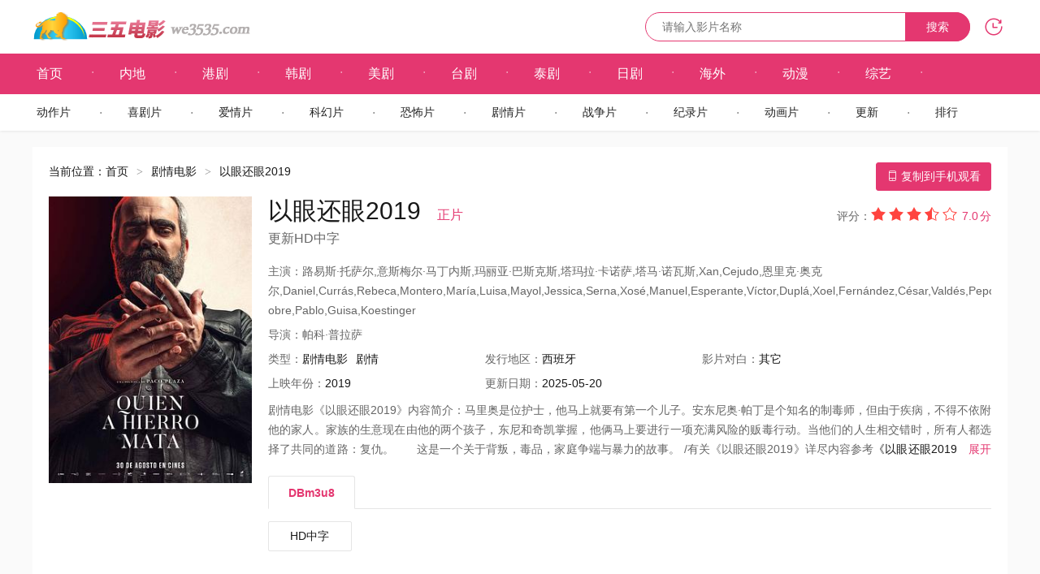

--- FILE ---
content_type: text/html; charset=utf-8
request_url: https://www.we3535.com/movie/4822.html
body_size: 6765
content:
<!DOCTYPE html><html lang="zh-Hans-CN"><head><meta http-equiv="Content-Type" content="text/html; charset=utf-8" /><title>《以眼还眼2019》免费在线观看_剧情电影高清全集 - 三五电影网</title><meta name="keywords" content="以眼还眼2019,以眼还眼2019全集在线观看,免费剧情电影,三五电影网,35电影网"><meta name="description" content="三五电影网提供《以眼还眼2019》剧情电影免费在线观看，播放流畅不卡顿。剧情简介：马里奥是位护士，他马上就要有第一个儿子。安东尼奥·帕丁是个知名的制毒师，但由于疾病，不得不依附他的家人。家族的生意现在由他的两个孩子，东尼和奇凯掌握，他俩马上要进行一项充满风险的贩毒行动。当他们的人生"><meta name="applicable-device" content="pc,mobile" /><meta http-equiv="Cache-Control" content="no-transform" /><meta http-equiv="X-UA-Compatible" content="IE=edge"><meta name="viewport" content="width=device-width, initial-scale=1.0, maximum-scale=1.0, user-scalable=0"><meta name="renderer" content="webkit"><link rel="dns-prefetch" href="https://www.we3535.com" /><link rel="shortcut icon" href="https://www.we3535.com/favicon.ico" type="image/x-icon" /><link rel="stylesheet" href="https://www.we3535.com/Tpl/we35-com/we35.com-animate.css?4.0.181010"><link rel="stylesheet" href="https://www.we3535.com/Tpl/we35-com/we35.com-system.css?4.0.181010"><base href="https://www.we3535.com/" /><script type="text/javascript" src="https://www.we3535.com/Public/jquery/1.11.3/jquery.min.js"></script></head><body class="vod-detail"><nav class="header" data-dir="#nav-jqdy">	<div class="navbar-header">		<div class="container">			<h1 class="navbar-brand"><a href="https://www.we3535.com/" title="观看最新电影，尽在三五电影"><img src="https://www.we3535.com/Tpl/we35-com/Images/logo.png" alt="三五电影" /></a></h1>			<a rel="nofollow" class="navbar-toggle primary-toggle visible-xs" href="javascript:;" data-toggle="owl" data-target="#navbar-primary"><i class="iconfont iconfont-menu">&#xe6a9;</i></a><a rel="nofollow" class="navbar-toggle history-toggle visible-xs" href="javascript:;" data-toggle="owl" data-target="#history-dropdown"><i class="iconfont iconfont-history">&#xe64c;</i></a><a rel="nofollow" class="navbar-toggle search-toggle visible-xs" href="https://www.we3535.com/wd"><i class="iconfont iconfont-search">&#xe679;</i></a><a rel="nofollow" class="navbar-toggle navbar-goback" href="javascript:;"><i class="iconfont iconfont-back">&#xe608;</i></a>			<div class="navbar-history"><a rel="nofollow" class="history-hover hidden-xs" href="javascript:;" data-hover="owl"><i class="iconfont iconfont-history">&#xe64c;</i></a>				<div class="dropdown-menu animated fadeInDown" id="history-dropdown">					<div class="history-heading clearfix">						<h5>观看历史</h5>						<a rel="nofollow" class="history-close" href="javascript::" data-dismiss="owl" data-target="#history-dropdown"><i class="iconfont iconfont-close">&#xe604;</i></a></div>					<div class="history-record-get">						<p class="text-center text-light">loading...</p>					</div>				</div>			</div>			<form class="ff-search" data-sid="1" data-limit="10" role="search" action="/index.php?s=vod-search" method="post" data-action="/wd/FFWD">				<div class="navbar-search hidden-xs">					<input class="search-control ff-wd" type="text" name="wd" placeholder="请输入影片名称" />					<button class="search-button" type="submit">搜索</button>				</div>			</form>		</div>	</div>		<div class="navbar" id="navbar-primary">		<div class="navbar-primary" >			<div class="container">				<ul class="navbar-nav clearfix">					<li id="nav-index"><a href="https://www.we3535.com/">首页</a></li>					<li id="nav-neidi"><a href="https://www.we3535.com/nddsj/">内地</a></li><li id="nav-gangju"><a href="https://www.we3535.com/xgdsj/">港剧</a></li><li id="nav-hanju"><a href="https://www.we3535.com/hgdsj/">韩剧</a></li><li id="nav-meiju"><a href="https://www.we3535.com/omdsj/">美剧</a></li><li id="nav-taiwan"><a href="https://www.we3535.com/twdsj/">台剧</a></li><li id="nav-taiju"><a href="https://www.we3535.com/tgdsj/">泰剧</a></li><li id="nav-riju"><a href="https://www.we3535.com/rbdsj/">日剧</a></li><li id="nav-haiwai"><a href="https://www.we3535.com/hwdsj/">海外</a></li>					<li id="nav-dongman"><a href="https://www.we3535.com/dm/">动漫</a></li>					<li id="nav-zongyi"><a href="https://www.we3535.com/zy/">综艺</a></li>					<li id="nav-"><a href="https://www.we3535.com/zy/"></a></li>				</ul>			</div>		</div>		<div class="navbar-subnav" >			<div class="container">				<ul class="navbar-nav clearfix">					<li id="nav-dongzuo"><a href="https://www.we3535.com/dzdy/">动作片</a></li><li id="nav-xiju"><a href="https://www.we3535.com/xjdy/">喜剧片</a></li><li id="nav-aiqing"><a href="https://www.we3535.com/aqdy/">爱情片</a></li><li id="nav-kehuan"><a href="https://www.we3535.com/khdy/">科幻片</a></li><li id="nav-kongbu"><a href="https://www.we3535.com/kbdy/">恐怖片</a></li><li id="nav-juqing"><a href="https://www.we3535.com/jqdy/">剧情片</a></li><li id="nav-zhanzheng"><a href="https://www.we3535.com/zzdy/">战争片</a></li><li id="nav-jilu"><a href="https://www.we3535.com/jldy/">纪录片</a></li><li id="nav-donghua"><a href="https://www.we3535.com/dhdy/">动画片</a></li><li id="nav-"><a href="https://www.we3535.com/new100.html">更新</a></li><li id="nav-"><a href="https://www.we3535.com/top10.html">排行</a></li></ul></div></div></div></nav><div class="content">   	<div class="container"><div class="panel"><script type="text/javascript" src="/lmgg/pcmhftop.js" charset="utf-8"></script><div class="breadcrumbs">	当前位置：<a href="https://www.we3535.com/">首页</a><em class="sep">&gt;</em><a href="https://www.we3535.com/jqdy/">剧情电影</a><em class="sep">&gt;</em><span>以眼还眼2019</span></div><div class="detail clearfix">	<div class="detail-mobile hidden-xs">		<a rel="nofollow" class="btn btn-primary" href="javascript:;" data-hover="owl"><i class="iconfont iconfont-phone">&#xe605;</i> 复制到手机观看</a>		<div class="dropdown-menu animated fadeInDown">			<p style="text-align:center">手机百度三五电影</p>		</div>	</div>  	<div class="detail-poster">		<a href="https://www.we3535.com/movie/4822.html"><img src="/Uploads/vod/2025-06-20/6854e79f33fb9.jpg" alt="以眼还眼2019海报剧照"></a>	</div>	<div class="detail-info">		<div class="detail-header clearfix">		<h2>以眼还眼2019<small>正片</small></h2>				<h3>更新HD中字</h3>		<div class="score-wrap hidden-xs">			<div class="score ff-score">
	<label>评分：</label>
	<span class="ff-score-raty" data-module="vod" data-id="4822" data-score="3.5" data-toggle="tooltip" data-placement="bottom"></span>
	<em><sup class="ff-score-val">7.0</sup><sup>分</sup></em>
</div>		</div>	</div>	<ul class="detail-actor clearfix">		<li><label>主演：</label>路易斯·托萨尔,意斯梅尔·马丁内斯,玛丽亚·巴斯克斯,塔玛拉·卡诺萨,塔马·诺瓦斯,Xan,Cejudo,恩里克·奥克尔,Daniel,Currás,Rebeca,Montero,María,Luisa,Mayol,Jessica,Serna,Xosé,Manuel,Esperante,Víctor,Duplá,Xoel,Fernández,César,Valdés,Pepo,Suevos,Estíbaliz,Veiga,María,Ba?obre,Pablo,Guisa,Koestinger</li>		<li><p><label>导演：</label>帕科·普拉萨</p>				</li>		<li class="clearfix">		<p><label class="hidden-xs">类型：</label><a href="https://www.we3535.com/jqdy/" target="_blank">剧情电影</a><a rel="nofollow" href="https://www.we3535.com/types10/%E5%89%A7%E6%83%85-----hits.html">剧情</a></p>			<p><label class="hidden-xs">发行地区：</label><span class="text-dark">西班牙</span></p>		<p><label class="hidden-xs">影片对白：</label><span class="text-dark">其它</span></p>		</li>		<li class="clearfix">		<p><label><span class="hidden-xs">上映</span>年份：</label><a href="https://www.we3535.com/types10/--2019---hits.html" target="_blank">2019</a></p>		<p class="hidden-xs"><label>更新日期：</label><span class="text-dark">2025-05-20</span></p>		</li>		<li class="intro">		<p class="detail-intro text-justify"><label>剧情电影《以眼还眼2019》内容简介：</label>马里奥是位护士，他马上就要有第一个儿子。安东尼奥·帕丁是个知名的制毒师，但由于疾病，不得不依附他的家人。家族的生意现在由他的两个孩子，东尼和奇凯掌握，他俩马上要进行一项充满风险的贩毒行动。当他们的人生相交错时，所有人都选择了共同的道路：复仇。　　这是一个关于背叛，毒品，家庭争端与暴力的故事。 /有关《以眼还眼2019》详尽内容参考<a href="https://movie.douban.com/subject_search?search_text=以眼还眼2019" target="_blank" rel="nofollow">《以眼还眼2019》豆瓣讨论区</a></p>		<a rel="nofollow" class="detail-intro-more text-primary" href="javascript:;" id="detail-intro-more">展开</a>		</li>	</ul></div>	<!--在线观看TAB标签组件 -->
<div class="detail-source">
	<ul class="detail-tab ff-playurl-tab detail-tab-zt clearfix" id="detail-tab" data-active=".ff-playurl-tab-">
				<li class="active">
			<a href="javascript:;" data-target=".ff-playurl-tab-1" data-toggle="tab" rel="nofollow">DBm3u8</a>
		</li>	</ul>
	<div class="detail-content tab-content ff-playurl-tab" id="detail-content">
				<ul class="detail-play-list clearfix tab-pane ff-playurl ff-playurl-tab-1 active fade in" data-active="4822--" data-more="34">
			<li data-id="4822-1-1"><a href="https://www.we3535.com/player/4822-1-1.html">HD中字</a></li>		</ul>	</div>
</div>	</div><script type="text/javascript" src="/lmgg/pcmhf.js" charset="utf-8"></script><script type="text/javascript" src="/lmgg/pcmhf-2.js" charset="utf-8"></script></div><div class="panel">	<div class="panel-heading clearfix">		<h3 class="panel-title">《以眼还眼2019》同主演作品</h3>	</div>	<div class="panel-max detail-hot">					<ul class="thumbnail-group clearfix">			<li>	<a class="thumbnail" href="https://www.we3535.com/movie/32885.html" title="海上毒战" target="_blank">	<img class="ff-img" data-original="https://www.we3535.com/Uploads/vod/2025-07-07/686b3f1e38a9c.jpg" alt="海上毒战海报">	</a>	<div class="video-info">		<h5><a href="https://www.we3535.com/movie/32885.html" target="_blank">海上毒战</a></h5><p>更新至HD中字</p>		<p>   		塞尔希·洛佩斯路易斯·托萨尔巴巴拉·莱涅				</p>	</div></li><li>	<a class="thumbnail" href="https://www.we3535.com/movie/39959.html" title="绝路反击" target="_blank">	<img class="ff-img" data-original="https://www.we3535.com/Uploads/vod/2025-09-01/68b55dd33df45.jpg" alt="绝路反击海报">	</a>	<div class="video-info">		<h5><a href="https://www.we3535.com/movie/39959.html" target="_blank">绝路反击</a></h5><p>更新至HD中字</p>		<p>   		马里奥·卡萨斯路易斯·托萨尔克劳迪亚·贝加				</p>	</div></li><li>	<a class="thumbnail" href="https://www.we3535.com/movie/43430.html" title="迈阿密风云" target="_blank">	<img class="ff-img" data-original="https://www.we3535.com/Uploads/vod/2025-09-15/68c7ba7f8142d.jpg" alt="迈阿密风云海报">	</a>	<div class="video-info">		<h5><a href="https://www.we3535.com/movie/43430.html" target="_blank">迈阿密风云</a></h5><p>更新至HD中字</p>		<p>   		科林·法瑞尔杰米·福克斯巩俐				</p>	</div></li><li>	<a class="thumbnail" href="https://www.we3535.com/movie/7526.html" title="基础所需" target="_blank">	<img class="ff-img" data-original="https://www.we3535.com/Uploads/vod/2025-06-20/6854fddf19286.jpg" alt="基础所需海报">	</a>	<div class="video-info">		<h5><a href="https://www.we3535.com/movie/7526.html" target="_blank">基础所需</a></h5><p>更新至HD中字</p>		<p>   		安娜·卡斯蒂罗阿尔瓦罗·塞万提斯路易斯·托萨尔				</p>	</div></li><li>	<a class="thumbnail" href="https://www.we3535.com/movie/4822.html" title="以眼还眼2019" target="_blank">	<img class="ff-img" data-original="https://www.we3535.com/Uploads/vod/2025-06-20/6854e79f33fb9.jpg" alt="以眼还眼2019海报">	</a>	<div class="video-info">		<h5><a href="https://www.we3535.com/movie/4822.html" target="_blank">以眼还眼2019</a></h5><p>更新至HD中字</p>		<p>   		路易斯·托萨尔意斯梅尔·马丁内斯玛丽亚·巴斯克斯				</p>	</div></li><li>	<a class="thumbnail" href="https://www.we3535.com/movie/30369.html" title="恶劣天气" target="_blank">	<img class="ff-img" data-original="https://www.we3535.com/Uploads/vod/2025-07-01/68637899cedc7.jpg" alt="恶劣天气海报">	</a>	<div class="video-info">		<h5><a href="https://www.we3535.com/movie/30369.html" target="_blank">恶劣天气</a></h5><p>更新至HD中字</p>		<p>   		路易斯·托萨尔路易斯·卡叶赫杰米·洛佩斯				</p>	</div></li><li>	<a class="thumbnail" href="https://www.we3535.com/movie/35077.html" title="鼩鼱的巢穴" target="_blank">	<img class="ff-img" data-original="https://www.we3535.com/Uploads/vod/2025-07-19/687b12b567fb1.jpg" alt="鼩鼱的巢穴海报">	</a>	<div class="video-info">		<h5><a href="https://www.we3535.com/movie/35077.html" target="_blank">鼩鼱的巢穴</a></h5><p>更新至HD</p>		<p>   		玛卡蕾娜·戈麦斯纳迪娅·德·圣地亚哥乌戈·席尔瓦				</p>	</div></li>		</ul>	</div></div><div class="panel">	<div class="panel-heading clearfix">		<h3 class="panel-title">《以眼还眼2019》推荐同类型的剧情电影</h3>	</div>	<div class="panel-max detail-hot">					<ul class="thumbnail-group clearfix">			<li>	<a class="thumbnail" href="https://www.we3535.com/movie/7847.html" title="聊斋志异之孽欲孤鬼" target="_blank">	<img class="ff-img" data-original="https://www.we3535.com/Uploads/vod/2025-06-20/6855082139dd1.jpg" alt="聊斋志异之孽欲孤鬼海报">	</a>	<div class="video-info">		<h5><a href="https://www.we3535.com/movie/7847.html" target="_blank">聊斋志异之孽欲孤鬼</a></h5><p>更新至HD</p>		<p>   		颜仟汶姜皓文吴霆				</p>	</div></li><li>	<a class="thumbnail" href="https://www.we3535.com/movie/34828.html" title="湿地" target="_blank">	<img class="ff-img" data-original="https://www.we3535.com/Uploads/vod/2025-07-18/6879bf00d9ad0.jpg" alt="湿地海报">	</a>	<div class="video-info">		<h5><a href="https://www.we3535.com/movie/34828.html" target="_blank">湿地</a></h5><p>更新至HD</p>		<p>   		Carla JuriChristoph Letkowski梅雷特·贝克尔				</p>	</div></li><li>	<a class="thumbnail" href="https://www.we3535.com/movie/29036.html" title="刀剑封魔" target="_blank">	<img class="ff-img" data-original="https://www.we3535.com/Uploads/vod/2025-06-24/685a461cdc4a4.jpg" alt="刀剑封魔海报">	</a>	<div class="video-info">		<h5><a href="https://www.we3535.com/movie/29036.html" target="_blank">刀剑封魔</a></h5><p>更新至HD中字</p>		<p>   		蒲巴甲温心姜大卫				</p>	</div></li><li>	<a class="thumbnail" href="https://www.we3535.com/movie/45607.html" title="望向太阳" target="_blank">	<img class="ff-img" data-original="https://www.we3535.com/Uploads/vod/2026-01-20/696eee072f13c.jpg" alt="望向太阳海报">	</a>	<div class="video-info">		<h5><a href="https://www.we3535.com/movie/45607.html" target="_blank">望向太阳</a></h5><p>更新至HD</p>		<p>   		路易斯·海耶尔苏珊娜·伍艾斯特莱娜·乌泽多夫斯基				</p>	</div></li><li>	<a class="thumbnail" href="https://www.we3535.com/movie/7627.html" title="复仇女郎" target="_blank">	<img class="ff-img" data-original="https://www.we3535.com/Uploads/vod/2025-06-20/6855074cd0d9b.jpg" alt="复仇女郎海报">	</a>	<div class="video-info">		<h5><a href="https://www.we3535.com/movie/7627.html" target="_blank">复仇女郎</a></h5><p>更新至HD中字</p>		<p>   		申军谊王之夏牛飘				</p>	</div></li><li>	<a class="thumbnail" href="https://www.we3535.com/movie/6829.html" title="可爱的你" target="_blank">	<img class="ff-img" data-original="https://www.we3535.com/Uploads/vod/2025-06-20/6854fbaf5365c.jpg" alt="可爱的你海报">	</a>	<div class="video-info">		<h5><a href="https://www.we3535.com/movie/6829.html" target="_blank">可爱的你</a></h5><p>更新至HD中字</p>		<p>   		杨千嬅古天乐王诗雅				</p>	</div></li><li>	<a class="thumbnail" href="https://www.we3535.com/movie/44256.html" title="风林火山" target="_blank">	<img class="ff-img" data-original="https://www.we3535.com/Uploads/vod/2025-10-08/68e5d4d046983.jpg" alt="风林火山海报">	</a>	<div class="video-info">		<h5><a href="https://www.we3535.com/movie/44256.html" target="_blank">风林火山</a></h5><p>更新至TCV2</p>		<p>   		金城武刘青云梁家辉				</p>	</div></li><li>	<a class="thumbnail" href="https://www.we3535.com/movie/7013.html" title="后背2022" target="_blank">	<img class="ff-img" data-original="https://www.we3535.com/Uploads/vod/2025-06-20/6854fc3d4a8e1.jpg" alt="后背2022海报">	</a>	<div class="video-info">		<h5><a href="https://www.we3535.com/movie/7013.html" target="_blank">后背2022</a></h5><p>更新至HD中字</p>		<p>   		赵文卓				</p>	</div></li><li>	<a class="thumbnail" href="https://www.we3535.com/movie/27203.html" title="魔鬼的陷阱" target="_blank">	<img class="ff-img" data-original="https://www.we3535.com/Uploads/vod/2025-06-20/6855591dd85f3.jpg" alt="魔鬼的陷阱海报">	</a>	<div class="video-info">		<h5><a href="https://www.we3535.com/movie/27203.html" target="_blank">魔鬼的陷阱</a></h5><p>更新至HD</p>		<p>   		Vítezslav Vejrazka米罗斯拉夫·马哈切克Cestmír Randa				</p>	</div></li><li>	<a class="thumbnail" href="https://www.we3535.com/movie/32845.html" title="淘金王" target="_blank">	<img class="ff-img" data-original="https://www.we3535.com/Uploads/vod/2025-07-07/686b3ef475d2a.jpg" alt="淘金王海报">	</a>	<div class="video-info">		<h5><a href="https://www.we3535.com/movie/32845.html" target="_blank">淘金王</a></h5><p>更新至HD中字</p>		<p>   		臧金生董霖周志宇				</p>	</div></li><li>	<a class="thumbnail" href="https://www.we3535.com/movie/17162.html" title="我们将他们全部杀死" target="_blank">	<img class="ff-img" data-original="https://www.we3535.com/Uploads/vod/2025-06-20/68552c5e51ce2.jpg" alt="我们将他们全部杀死海报">	</a>	<div class="video-info">		<h5><a href="https://www.we3535.com/movie/17162.html" target="_blank">我们将他们全部杀死</a></h5><p>更新至HD</p>		<p>   		利奥·法法德EmmaNewton				</p>	</div></li><li>	<a class="thumbnail" href="https://www.we3535.com/movie/2161.html" title="两个营业员" target="_blank">	<img class="ff-img" data-original="https://www.we3535.com/Uploads/vod/2025-06-20/6854df571c80f.jpg" alt="两个营业员海报">	</a>	<div class="video-info">		<h5><a href="https://www.we3535.com/movie/2161.html" target="_blank">两个营业员</a></h5><p>更新至HD</p>		<p>   		冯笑于明德向梅				</p>	</div></li><li>	<a class="thumbnail" href="https://www.we3535.com/movie/3743.html" title="RAILWAYS 给不能传达爱的大人们" target="_blank">	<img class="ff-img" data-original="https://www.we3535.com/Uploads/vod/2025-06-20/6854e415de0fa.jpg" alt="RAILWAYS 给不能传达爱的大人们海报">	</a>	<div class="video-info">		<h5><a href="https://www.we3535.com/movie/3743.html" target="_blank">RAILWAYS 给不能传达爱的大人们</a></h5><p>更新至HD中字</p>		<p>   		三浦友和余贵美子小池荣子				</p>	</div></li><li>	<a class="thumbnail" href="https://www.we3535.com/movie/37563.html" title="青春梦工场国语" target="_blank">	<img class="ff-img" data-original="https://www.we3535.com/Uploads/vod/2025-08-02/688d69e471ede.jpg" alt="青春梦工场国语海报">	</a>	<div class="video-info">		<h5><a href="https://www.we3535.com/movie/37563.html" target="_blank">青春梦工场国语</a></h5><p>更新至HD</p>		<p>   		汪涵沈梦辰齐思钧				</p>	</div></li><li>	<a class="thumbnail" href="https://www.we3535.com/movie/7601.html" title="复核调查" target="_blank">	<img class="ff-img" data-original="https://www.we3535.com/Uploads/vod/2025-06-20/6855073298f81.jpg" alt="复核调查海报">	</a>	<div class="video-info">		<h5><a href="https://www.we3535.com/movie/7601.html" target="_blank">复核调查</a></h5><p>更新至HD中字</p>		<p>   		让·杜雅赫丹JeanDujardin				</p>	</div></li><li>	<a class="thumbnail" href="https://www.we3535.com/movie/33252.html" title="鬼讯号2：灵异透视" target="_blank">	<img class="ff-img" data-original="https://www.we3535.com/Uploads/vod/2025-07-10/686f2e7fbc3c9.jpg" alt="鬼讯号2：灵异透视海报">	</a>	<div class="video-info">		<h5><a href="https://www.we3535.com/movie/33252.html" target="_blank">鬼讯号2：灵异透视</a></h5><p>更新至HD</p>		<p>   		内森·菲利安凯缇·萨克霍夫克雷格·法布拉斯				</p>	</div></li><li>	<a class="thumbnail" href="https://www.we3535.com/movie/2421.html" title="切卡戈" target="_blank">	<img class="ff-img" data-original="https://www.we3535.com/Uploads/vod/2025-06-20/6854e000a8b65.jpg" alt="切卡戈海报">	</a>	<div class="video-info">		<h5><a href="https://www.we3535.com/movie/2421.html" target="_blank">切卡戈</a></h5><p>更新至HD</p>		<p>   		米拉·厄肖娃加琳娜·贝兹鲁克丹尼尔·斯特克洛夫				</p>	</div></li><li>	<a class="thumbnail" href="https://www.we3535.com/movie/29805.html" title="平静的海滩" target="_blank">	<img class="ff-img" data-original="https://www.we3535.com/Uploads/vod/2025-07-01/6863763e2bd2f.jpg" alt="平静的海滩海报">	</a>	<div class="video-info">		<h5><a href="https://www.we3535.com/movie/29805.html" target="_blank">平静的海滩</a></h5><p>更新至HD中字</p>		<p>   		丁军乌兰				</p>	</div></li><li>	<a class="thumbnail" href="https://www.we3535.com/movie/33994.html" title="一切顺利" target="_blank">	<img class="ff-img" data-original="https://www.we3535.com/Uploads/vod/2025-07-14/68747482234fa.jpg" alt="一切顺利海报">	</a>	<div class="video-info">		<h5><a href="https://www.we3535.com/movie/33994.html" target="_blank">一切顺利</a></h5><p>更新至HD</p>		<p>   		苏菲·玛索安德烈·杜索里埃热拉尔丁娜·帕亚				</p>	</div></li><li>	<a class="thumbnail" href="https://www.we3535.com/movie/34019.html" title="女孩和蜘蛛" target="_blank">	<img class="ff-img" data-original="https://www.we3535.com/Uploads/vod/2025-07-14/6874749d4b664.jpg" alt="女孩和蜘蛛海报">	</a>	<div class="video-info">		<h5><a href="https://www.we3535.com/movie/34019.html" target="_blank">女孩和蜘蛛</a></h5><p>更新至HD</p>		<p>   		亨丽埃特·肯夫里乌斯莉莉安妮·阿穆特尤拉西纳·拉尔迪				</p>	</div></li><li>	<a class="thumbnail" href="https://www.we3535.com/movie/45357.html" title="没人想朝女人开枪" target="_blank">	<img class="ff-img" data-original="https://www.we3535.com/Uploads/vod/2026-01-04/6959c3aab862d.jpg" alt="没人想朝女人开枪海报">	</a>	<div class="video-info">		<h5><a href="https://www.we3535.com/movie/45357.html" target="_blank">没人想朝女人开枪</a></h5><p>更新至HD</p>		<p>   		蒂娜·本科列夫·戈恩迈克尔·高德尔				</p>	</div></li>		</ul>	</div></div><div class="footer"><div class="container"> <div class="copyright"><p>本站所列之<a href="https://www.we3535.com/">最新电影</a>及百度影音<a href="https://www.we3535.com/">电视剧</a>资源等相关内容皆采集自网络，本站概不参与录制、上传和存储等活动。</p><p><a href="https://www.we3535.com/movie/">探索</a>-<a href="https://www.we3535.com/player/">发现</a>-<a href="https://www.we3535.com/top10.html">电影排行榜</a>-<a href="https://www.we3535.com/new100.html">最新更新</a>-<a href="https://www.we3535.com/map-show-id-rss-limit-100/" target="_blank">RSS订阅</a>-<a rel="nofollow" href="https://v.baidu.com/" target="_blank">百度视频</a>-<a rel="nofollow" href="https://movie.douban.com/" target="_blank">豆瓣影视</a>-feifeicms</p><p>&copy;2004-2026<a href="https://www.we3535.com/">三五电影网</a> www.we3535.com</p><img src="https://www.we3535.com/Tpl/we35-com/Images/email.png" alt="email" />		</div><div id="return-top" class="top_e"><img src="https://www.we3535.com/Tpl/we35-com/getop.png" width="40px" id="img" ><div style="width:40px; margin:auto; display:flex;"><p id='font' style="font-size:11px; margin-left:9px; margin-top:1px; display:none;">返回<br>顶部</p></div>	</div></div></div><div style="display:none"><!-- Google tag (gtag.js) -->
<script async src="https://www.googletagmanager.com/gtag/js?id=G-N5XTY78NL6"></script>
<script>
  window.dataLayer = window.dataLayer || [];
  function gtag(){dataLayer.push(arguments);}
  gtag('js', new Date());

  gtag('config', 'G-N5XTY78NL6');
</script></div><script type="text/javascript" src="https://www.we3535.com/Public/bootstrap/3.3.5/js/bootstrap.min.js"></script><script type="text/javascript" src="https://www.we3535.com/Tpl/we35-com/we35.com-system.js?4.0.181010"></script><script type="text/javascript" src="https://www.we3535.com/Public/js/we35.com-system.js?4.0.181010"></script><script type="text/javascript">	var cms = {		root:"/",		urlhtml:"0",		sid:"1",		id:"4822",	userid:"",	username:"",	userforum:"1",	page:"1",	domain_m:""};</script><script type="text/javascript" src="/lmgg/pcmxf.js" charset="utf-8"></script><script defer src="https://static.cloudflareinsights.com/beacon.min.js/vcd15cbe7772f49c399c6a5babf22c1241717689176015" integrity="sha512-ZpsOmlRQV6y907TI0dKBHq9Md29nnaEIPlkf84rnaERnq6zvWvPUqr2ft8M1aS28oN72PdrCzSjY4U6VaAw1EQ==" data-cf-beacon='{"version":"2024.11.0","token":"a6f305133fd44dabb1ef1969e1fc8a29","r":1,"server_timing":{"name":{"cfCacheStatus":true,"cfEdge":true,"cfExtPri":true,"cfL4":true,"cfOrigin":true,"cfSpeedBrain":true},"location_startswith":null}}' crossorigin="anonymous"></script>
</body></html>

--- FILE ---
content_type: text/css
request_url: https://www.we3535.com/Tpl/we35-com/we35.com-system.css?4.0.181010
body_size: 15358
content:
body, div, dl, dt, dd, ul, ol, li,h1, h2, h3, h4, h5, h6, pre, code,form, fieldset, legend, input, button,textarea, p, blockquote, th, td {margin: 0;padding: 0;}
fieldset, img {border: 0;}
:focus {outline: 0;}
address, caption, cite, code, dfn,em, th, var, optgroup {font-style: normal;font-weight: normal;}
h1, h2, h3, h4, h5, h6{font-weight: normal; font-size: 100%;}
strong{font-weight: 700;}
abbr, acronym {border: 0;font-variant: normal;}
input, button, textarea,
select, optgroup, option {font-family: inherit;font-size: inherit;font-style: inherit;	font-weight: inherit;}
code, kbd, samp, tt {font-size: 100%;}
input, button, textarea, select {*font-size: 100%;}
input[type="reset"]::-moz-focus-inner,
input[type="button"]::-moz-focus-inner,
input[type="submit"]::-moz-focus-inner,
input[type="file"] > input[type="button"]::-moz-focus-inner{border:none;padding:0;}
ol, ul {list-style: none;}
table {border-collapse: collapse;border-spacing: 0;}
caption{text-align: left;}
sup, sub {font-size: 100%;}
:link, :visited , ins {text-decoration: none;}
blockquote, q {quotes: none;}
blockquote:before, blockquote:after, q:before, q:after {content: '';content: none;}
.clearfix,.container-fluid,.container,.form-group,.panel{ *clear:both; *zoom:1;}
.clearfix:after,.clearfix:before,.container-fluid:after,.container-fluid:before,.container:after,.container:before,.form-group:after,.form-group:before,.panel:after,.panel:before{ display:table;content:" ";}
.clearfix:after,.container-fluid:after,.container:after,.form-group:after,.panel:after{clear:both;}
.hidden{display:none!important;}
.show{display:block!important;}
.hide{display:none;}
.pull-left,.pull-right{display:inline;}
.pull-left{float:left;}
.pull-right{float:right;}
 button,input,textarea,select,pre{ font-family: "Microsoft Yahei", "Helvetica Neue", Helvetica, Arial, sans-serif; }
pre{ white-space: normal; }

*,
*:before,
*:after {
	-webkit-box-sizing: border-box;
			box-sizing: border-box;
	-webkit-tap-highlight-color: rgba(0,0,0,0);
	-webkit-tap-highlight-color: transparent;
}
@font-face {
	font-family: 'iconfont';
	src: url('Fonts/iconfont.eot?2018722                                                                        0.'); 
	src: url('Fonts/iconfont.eot?#iefix?2018722') format('embedded-opentype'),
	url('Fonts/iconfont.woff?2018722') format('woff'),
	url('Fonts/iconfont.ttf?2018722') format('truetype'), 
	url('Fonts/iconfont.svg#iconfont?2018722') format('svg'); 
}              
.iconfont {
	font-family: "iconfont" !important;
	font-size: normal;
	font-style: normal;
	-webkit-font-smoothing: antialiased;
	-moz-osx-font-smoothing: grayscale;
}
body{ -webkit-font-smoothing: antialiased; }
html {
    height: 100%;
	-webkit-text-size-adjust: 100%;
	-ms-text-size-adjust: 100%;
	-webkit-tap-highlight-color: rgba(0, 0, 0, 0);    
	_background-image:url(about:blank);
	_background-attachment:fixed;
}
body{	
	color: #181818;
    font-size: 14px;
    line-height: 1.5;
    font-family: "Microsoft Yahei", "Helvetica Neue", Helvetica, Arial, sans-serif;
	background-color: #fafafa;	
	height: 100%;    
}
a{ color: #181818; text-decoration: none; transition: color .3s, background-color .3s; }
a:hover{ color: #e43770; text-decoration: none;}
a.hover-underline:hover{ text-decoration: underline;}

/* Hx */
.h1,.h2,.h3,.h4,.h5,.h6,h1,h2,h3,h4,h5,h6{ font-weight: 400; }
.h1,h1{ font-size: 32px; font-weight: 300; }
.h2,h2{ font-size: 22px; font-weight: 300; }
.h3,h3{ font-size: 18px; }
.h4,h4{ font-size: 16px; }
.h5,h5{ font-size: 14px; }
.h6,h6{ font-size: 12px; }
.small,small{ font-size: 85%; }

.inline       { display:inline !important; }
.inline-block { display:inline-block !important; vertical-align: middle; }
.block        { display:block !important; }
.sep{ padding: 0 10px; font-family: simsun; opacity: .5; filter: alpha(opacity=50); }

/* mask-white */
.mask-white,
.mask-black{ position: absolute; top: 0; left: 0; width: 100%; height: 100%; overflow: hidden; background-color: #fff; transition: 0.25s;}
.mask-black{ background-color: #000; }

/* text-align */
.text-left    { text-align: left; }
.text-right   { text-align: right; }
.text-center  { text-align: center; }
.text-nowrap  { white-space: nowrap; }
.text-break   { word-wrap: break-word; white-space: normal; }
.text-justify { text-align: justify; }
.ellipsis{ overflow: hidden; text-overflow: ellipsis; word-wrap: normal; white-space: nowrap; }

/* border */
.noborder     { border: 0 none!important;}
.border-top   { border-top: 1px solid #eee; }
.border-right { border-right: 1px solid #eee; }
.border-bottom{ border-bottom: 1px solid #eee; }
.border-left  { border-left: 1px solid #eee; }

/* text-color */
.text-white   { color: #fff !important; }
.text-light   { color: #999 !important; }
.text-gray    { color: #666 !important; }
.text-dark    { color: #181818 !important;}
.text-primary {	color: #e43770 !important; }
.text-success { color: #46be8a !important; }
.text-info    { color: #57c7d4 !important; }
.text-warning { color: #f2a654 !important; }
.text-danger  { color: #f96868 !important; }
.text-pink    { color: #e53b75 !important; }
.text-purple  { color: #6d45bc !important; }
.text-indigo  { color: #465bd4 !important; }
.text-red     {	color: #d6494b !important; }
.text-blue    { color: #0066cc !important; }
.text-green   { color: #27ae60 !important; }
.text-orange  { color: #d35400 !important; }
.text-yellow  { color: #ffec00 !important; }
.text-brown   { color: #8d6658 !important; }

/* bg-color */
.bg-primary{ background-color: #369ce0 !important; }
.bg-success{ background-color: #46be8a !important; }
.bg-info   { background-color: #57c7d4 !important; }
.bg-warning{ background-color: #f2a654 !important; }
.bg-danger { background-color: #f96868 !important; }
.bg-grey   { background-color: #757575 !important; }
.bg-red    { background-color: #f96868 !important; }
.bg-pink   { background-color: #f96197 !important; }
.bg-purple { background-color: #926dde !important; }
.bg-indigo { background-color: #677ae4 !important; }
.bg-blue   { background-color: #62a8ea !important; }
.bg-cyan   { background-color: #57c7d4 !important; }
.bg-teal   { background-color: #3aa99e !important; }
.bg-green  { background-color: #46be8a !important; }
.bg-yellow { background-color: #ffb300 !important; }
.bg-orange { background-color: #f2a654 !important; }
.bg-brown  { background-color: #8d6658 !important; }

/* margin */
.ma0 { margin:  	  0px !important; }
.mb0 { margin-bottom: 0px !important; }
.mr4 { margin-right:  4px !important; }
.mt5 { margin-top:    5px !important; }
.ml10{ margin-left:   10px !important; }
.mb10{ margin-bottom: 10px !important; }
.my10{ margin-top:    10px !important; margin-bottom: 10px !important; }
.mt15{ margin-top:    15px !important; }
.my15{ margin-top:    15px !important; margin-bottom: 15px !important; }
.mr20{ margin-right:  20px !important; }
.mx20{ margin-right:  20px !important; margin-left:   20px !important; }
.my20{ margin-top:    20px !important; margin-bottom: 20px !important; }
.mt30{ margin-top:    30px !important; }
.mr30{ margin-right:  30px !important; }

/* padding */
.pa0 { padding:        0px !important;}
.pt0 { padding-top:    0px !important;}
.pr0 { padding-right:  0px !important;}
.pt3 { padding-top:    3px !important;}
.pt5 { padding-top:    5px !important;}
.pb5 { padding-bottom: 5px !important;}
.pl5 { padding-left:   5px !important;}
.pt10{ padding-top:    10px !important;}
.pr10{ padding-right:  10px !important;}
.pl10{ padding-left:   10px !important;}
.pb10{ padding-bottom: 10px !important;}
.pt10{ padding-top:    10px !important;}
.pa15{ padding:        15px !important;}
.py10{ padding-top:    10px !important; padding-bottom: 10px !important; }
.pl15{ padding-left:   15px !important; }
.pt15{ padding-top:    15px !important; }
.pb15{ padding-bottom: 15px !important; }
.px15{ padding-right:  15px !important; padding-left:   15px !important; }
.pa20{ padding: 	   20px !important; }
.pt20{ padding-top:    20px !important; }
.pb20{ padding-bottom: 20px !important; }
.pl20{ padding-left:   20px !important; }
.px20{ padding-right:  20px !important; padding-left:   20px !important; }
.py20{ padding-top:    20px !important; padding-bottom: 20px !important; }
.pb25{ padding-bottom: 25px !important; }
.px25{ padding-right:  25px !important; padding-left:   25px !important; }
.py25{ padding-top:    25px !important; padding-bottom: 25px !important; }
.pa30{ padding:    	   30px !important; }
.pt30{ padding-top:    30px !important; }
.pb30{ padding-bottom: 30px !important; }
.px30{ padding-right:  30px !important; padding-left:   30px !important; }
.py30{ padding-top:    30px !important; padding-bottom: 30px !important; }
.pl40{ padding-left:   40px !important; }
.py40{ padding-top:    40px !important; padding-bottom: 40px !important; }
.pt50{ padding-top:    50px !important; }
.pb50{ padding-bottom: 50px !important; }
.py50{ padding-top:    50px !important; padding-bottom: 50px !important; }


/* visible* */
.visible-xs,
.visible-sm,
.visible-md,
.visible-lg{
    display: none !important;
}
@media (max-width: 767px) {
    .visible-xs{ display: block !important; }
}
@media (min-width: 768px) and (max-width: 991px) {
    .visible-sm { display: block !important; }
}
@media (min-width: 992px) and (max-width: 1199px) {
    .visible-md { display: block !important; }
}
@media (min-width: 1200px) {
    .visible-lg { display: block !important; }
}
@media (max-width: 767px) {
    .hidden-xs { display: none !important; }
}
@media (min-width: 768px) and (max-width: 991px) {
    .hidden-sm { display: none !important; }
}
@media (min-width: 992px) and (max-width: 1199px) {
    .hidden-md { display: none !important; }
}
@media (min-width: 1200px) {
    .hidden-lg { display: none !important; }
}

/* label */
.label{
    display: inline-block;
    padding: 2px 4px;    
    font-size: 12px;
    line-height: 14px;
    color: #fff;
    white-space: nowrap;
    vertical-align: baseline;
    background-color: #999;
    border-radius: 2px;
}
    .label:empty{ display: none; }
    .label-round{ border-radius: 1000px;}
    .label-default{ background-color: #777; }    
    .label-primary{ background-color: #337ab7; }
    .label-success{ background-color: #5cb85c; }
    .label-warning{ background-color: #f0ad4e; }
    .label-info   { background-color: #5bc0de; }
    .label-danger { background-color: #d9534f; }
    .label-white  { background-color: #fff; color: #f00; }
    .label-default-outline{ color: #777; border: 1px solid #ccc; background-color: transparent; }
    a.label:hover,
    a.label:focus { color: #fff; text-decoration: none; cursor: pointer; }
    a.label-default:hover,
    a.label-default:focus { background-color: #5e5e5e; }
    a.label-primary:hover,
    a.label-primary:focus { background-color: #286090; }
    a.label-success:hover,
    a.label-success:focus { background-color: #449d44; }
    a.label-info:hover,
    a.label-info:focus    { background-color: #31b0d5; }
    a.label-warning:hover,
    a.label-warning:focus { background-color: #ec971f; }
    a.label-danger:hover,
    a.label-danger:focus  { background-color: #c9302c; }

/* caret */
.caret {
    display: inline-block;
    width: 0;
    height: 0;
    overflow: hidden;
    vertical-align: middle;
    border-top: 4px dashed;
    border-top: 4px solid \9;
    border-right: 4px solid transparent;
    border-left: 4px solid transparent;
    transition: .25s;
    _border-right-style: dashed; 
    _border-left-style: dashed;
}

/* iconimg */
.iconimg{
	display: inline-block;
	font-size: 0;
	line-height: 0;
	overflow: hidden;
	vertical-align: middle;
	border: 0 none;
	text-indent: -999px;
	*text-indent: 0;
	background-repeat: no-repeat;
	background-image: url(Images/iconimg.png);
}
	
/* container */
.container {
	margin-right: auto;
	margin-left: auto;
    width: 1200px;
}

/* dropdown-menu */
.dropdown-menu{
	position: absolute;
    top: 100%;    
	z-index: 9;
    font-size: 14px;

	pointer-events: none;
    border: 1px solid;      
    border-color: #ddd; 
    border-color: rgba(255,255,255,0);  
    *border-color: #ddd;  
    background-color: #fff;
    box-shadow: 0 3px 15px rgba(0,0,0,0.2);
	display: none;
}
	.dropdown-menu.in,
	.open .dropdown-menu{ pointer-events: auto; display: block; }
	.dropdown-arrow{
		position: absolute;
		display: block;
		width: 0;
		height: 0;
		line-height: 0;
		font-size: 0;
		overflow: hidden;
		border-style: dashed dashed solid;
   	    border-width: 0 7px 5px 7px;
   	    left: 12px;
	}
		.dropdown-arrow{top: -5px; border-color: transparent transparent #ffffff;}
		.dropdown-arrow1{top: -6px; border-color: transparent transparent #ddd;}

/* backdrop */
.backdrop {
    position: fixed;
    top: 0;
    right: 0;
    bottom: 0;
    left: 0;
    z-index: -1;
    width: 100%;
    height: 100%;
    pointer-events: none;
    -webkit-backface-visibility: hidden;
            backface-visibility: hidden;
    background-color: rgba(0,0,0,.2);
    opacity: 0;
    -webkit-transition: all .5s;
    transition: all .5s;
}
    .backdrop.in{ opacity: 1; pointer-events: auto; z-index: 900;}


/* panel */
.content{}
.panel{ 
	margin-top: 20px; 
	padding: 20px; 
	background-color: #fff; 
}	
	.panel-heading{ position: relative;	height: 32px; line-height: 32px; }
	.panel-more{ float: right; color: #999; } 
	.panel-more > span > a + a{ margin-left: 20px; }  
	.panel-more > span > a{ color: #999; }  
	.panel-more > span > a:hover{ color: #e43770; }  
	.panel-title > small { color: #666; margin-left: 7px; font-weight: 400; }
	.panel-title{ 
		position: relative;
		float: left; 
		margin-left: -20px;
		padding-left: 20px;
		font-size: 20px; 
		font-weight: 700;
	}  
		.panel-title:after {
			content: "";
			position: absolute;
			top: 50%;
			left: 0;
			width: 3px;
			height: 20px;
			margin-top: -10px;
			background-color: #e43770;
		}
		
	/* panel-tabs */
	.panel-tabs{ }
	.panel-tabs > a + a{ margin-left: 10px;}
	.panel-tabs > a{
		float: left;
    	padding: 0 25px;
    	color: #666;
    	background-color: #f9f9f9;
    	border-radius: 100px;
    	transition: .15s ease-in-out;
	}
		.panel-tabs > a:hover,
		.panel-tabs > a.active{ color: #fff; background-color: #e43770; }	
		

/* main */
.panel-main { width: 988px; float: left; }
.panel-aside{ width: 152px; float: right; }


/* box */
.box{
    border: 1px solid;      
    border-color: #f0f0f0;   
    border-color: rgba(255,255,255,0);  
    *border-color: #f0f0f0;  
    background-color: #fff;
    box-shadow: 0 0 5px rgba(0,0,0,.1);    
    border-radius: 3px;
}
    .box-aside{ 
        position: relative;
        z-index: 2;
        float: left;
        width: 190px;
        margin-right: -1px;
        border-right: 1px solid #eee;   
    } 
    .box-primary{
        float: right;
        width: 947px;
        margin-left: -1px;
        padding: 25px 30px;
        border-left: 1px solid #eee;  
        background-color: #fff;
    }

/* form-control */
.form-control{
    display: block;
    width: 100%;
    height: 36px;
	line-height: 36px;
	text-indent: 13px;
    font-size: 14px;
    color: #ccc;
    *color: #484848;
    border: 1px solid #e6e8ea;
    background-color: #fff;
    border-radius: 3px;
    transition: border linear .2s, box-shadow linear .2s;
}
	.form-control:hover{ border-color: #bbb; text-decoration: none; }
    .form-control:focus{ color: #484848; border-color: #23b4e0; box-shadow: 0 0 7px rgba(35,180,224,.5); }
	.form-control::-moz-placeholder { color: #ccc; opacity: 1; }
    .form-control:-ms-input-placeholder {color: #ccc;}
    .form-control::-webkit-input-placeholder {color: #ccc;}    
    .form-control[disabled],
    .form-control[readonly]{ border-color: #e5e5e5; background-color: #f5f5f6; box-shadow: none; }
    .form-control[disabled]{ cursor: not-allowed;}
    select.form-control{ text-indent: 0!important;} 
	textarea.form-control {
		height: auto;
		line-height: 1.5;
		text-indent: 0;
		padding: 0 10px;
        word-wrap: normal;
        overflow: auto;   
        overflow-y: scroll;
	}	    
    /* IE6 form-control */
	.form-control-hover{ border-color: #bbb; text-decoration: none;}
	.form-control-focus{ color: #484848; border-color: #23b4e0;}
    .form-control-error,
    .form-input-error{
        color: #d95c5c;
        border-color: #dbb1b1;
        background-color: #fff0f0;
    }
    .form-control-succeed,
    .form-input-succeed{
        color: #2eab77;
        border-color: #a6d6c2;
        background-color: #e7fdf4;
    }
    /* input-sm */
    .input-sm{ height: 28px; line-height: 28px; text-indent: 7px;} 
    select.input-sm{ height: 30px; line-height: 30px;} 

/* help-block */
.help-block { 
	display: block; 
	margin-top: 5px; 
	color: #808080;
	font-size: 13px;
}

/* radio&checkbox  */
.radio,
.checkbox {
	position: relative;
	display: inline-block;
	font-size: 14px;
	line-height: 20px;
	cursor: pointer\9;
}
	.radio input,
	.checkbox input{
		float: left;
		margin: 4px 7px 0 0;
		*margin: 0 3px 0 -3px;
		cursor: pointer;
	}

/* btn */
.btn{
    display: inline-block;
    padding: 6px 12px;
    font-size: 14px;
    font-weight: normal;
    text-align: center;
    vertical-align: middle;
    cursor: pointer;
    user-select: none;
    border: 1px solid transparent;
	background-color: transparent;
    border-radius: 3px;
    transition: .3s;
}
    /* .btn-block */
	.btn-block{ display: block; width: 100%;}

	/* btn-size  */
	.btn-lg{ line-height: 30px; font-size: 18px; padding: 15px 70px;}

    /* btn-small  */
	.btn-sm{ padding: 5px 10px; font-size: 12px; line-height: 1.5; border-radius: 3px; }

    /* btn-xs  */
	.btn-xs{ padding: 0 7px; font-size: 12px; }

    /* btn-default */
    .btn-default{ color: #333; border-color: #ddd; background-color: #fff; }
    .btn-default:hover{ color: #e43770; border-color: #ddd; background-color: #f9f9f9; }
    .btn-default:active{ color: #e43770; border-color: #d7d7d7; background-color: #f5f5f5; }

    /* btn-outline */
    .btn-outline{ color: #808080; border-color: #e5e5e5; }
    .btn-outline:hover{ color: #181818; border-color: #ccc; background-color: #f9f9fa; }
    .btn-outline:active{ border-color: #d7d7d7; background-color: #eee; }

    /* btn-primary */
	.btn-primary{ color: #fff; border-color: #e43770; background-color: #e43770; }
	.btn-primary:hover { color: #fff; border-color: #e43770; background-color: #e43770; }
	.btn-primary:active{ background-color: #fe2e29; }

    /* btn-red */
	.btn-red{ color: #fff; border-color: #ce3638; background-color: #ce3638; }
	.btn-red:hover{ color: #fff; border-color: #db393c; background-color: #db393c; }
	.btn-red:active{ background-color: #c23235; }

    /* btn-green */
	.btn-green{ color: #fff; border-color: #29a562; background-color: #29a562; }
	.btn-green:hover { color: #fff; border-color: #2db36b; background-color: #2db36b; }
	.btn-green:active{ background-color: #26995c; }
    
    /* btn-orange */
	.btn-orange{ color: #fff; border-color: #e88c3a; background-color: #e88c3a; }
	.btn-orange:hover { color: #fff; border-color: #f5933d; background-color: #f5933d; }
	.btn-orange:active{ background-color: #db8437; }
   
    /* btn-disabled */ 
    /*.btn.disabled,.btn.disabled:hover,.btn.disabled:active,*/
    .btn-disabled,.btn-disabled:hover,.btn-disabled:active{ 
        cursor: default; 
        box-shadow: none; 
        text-shadow: 0 1px 0 #fff;
        color: #aaa;
        border-color: #ddd;
        background-color: #f2f2f2;
    }

/* btn-group */
.btn-group,
.btn-group-vertical {
    position: relative;
    display: inline-block;
    vertical-align: middle;
}
    .btn-group > .btn,
    .btn-group-vertical > .btn {position: relative;float: left;}
    .btn-group > .btn:hover,
    .btn-group-vertical > .btn:hover,
    .btn-group > .btn:focus,
    .btn-group-vertical > .btn:focus,
    .btn-group > .btn:active,
    .btn-group-vertical > .btn:active,
    .btn-group > .btn.active,
    .btn-group-vertical > .btn.active {z-index: 2;}
    .btn-group .btn + .btn,
    .btn-group .btn + .btn-group,
    .btn-group .btn-group + .btn,
    .btn-group .btn-group + .btn-group {margin-left: -1px;}

	.btn-group > .btn:not(:first-child):not(:last-child):not(.dropdown-toggle) { border-radius: 0; }
	.btn-group > .btn:first-child {  margin-left: 0; }
	.btn-group > .btn:first-child:not(:last-child):not(.dropdown-toggle) {  border-top-right-radius: 0; border-bottom-right-radius: 0; }
	.btn-group > .btn:last-child:not(:first-child),
	.btn-group > .dropdown-toggle:not(:first-child) { border-top-left-radius: 0; border-bottom-left-radius: 0; }
	.btn-group > .btn-group { float: left; }
	.btn-group > .btn-group:not(:first-child):not(:last-child) > .btn { border-radius: 0; }
	.btn-group > .btn-group:first-child:not(:last-child) > .btn:last-child,
	.btn-group > .btn-group:first-child:not(:last-child) > .dropdown-toggle {  border-top-right-radius: 0;  border-bottom-right-radius: 0; }
	.btn-group > .btn-group:last-child:not(:first-child) > .btn:first-child { border-top-left-radius: 0; border-bottom-left-radius: 0; }
	.btn-group .dropdown-toggle:active,
	.btn-group.open .dropdown-toggle {  outline: 0; }
	.btn-group > .btn + .dropdown-toggle { padding-right: 8px; padding-left: 8px; }
	.btn-group > .btn-lg + .dropdown-toggle { padding-right: 12px;  padding-left: 12px; }
	.btn-group.open .dropdown-toggle {  -webkit-box-shadow: inset 0 3px 5px rgba(0, 0, 0, .125); box-shadow: inset 0 3px 5px rgba(0, 0, 0, .125); }
	.btn-group.open .dropdown-toggle.btn-link {  -webkit-box-shadow: none; box-shadow: none; }
	.btn .caret { margin-left: 0; }

/* form-group */
.form-group{ margin-bottom: 15px; }
.form-group .control-label{ display: inline-block; max-width: 100%; line-height: 20px; padding-top: 10px;}
.form-group .btn-link,
.form-group .radio,
.form-group .checkbox{ margin-top: 0; }
.form-text { padding-top: 7px;  }

/* col-xs-* */
.col-xs-06,.col-xs-1,.col-xs-10,.col-xs-11,.col-xs-12,.col-xs-2,.col-xs-3,.col-xs-4,.col-xs-5,.col-xs-6,.col-xs-7,.col-xs-8,.col-xs-9{float:left; *display: inline; *overflow: hidden;}
.col-xs-12{width:100%;} 
.col-xs-11{width:91.66666667%;}
.col-xs-10{width:83.33333333%;}
.col-xs-9{width:75%;}
.col-xs-8{width:66.66666667%;}
.col-xs-7{width:58.33333333%;}
.col-xs-6{width:50%;}
.col-xs-5{width:41.66666667%; *width:41%;}
.col-xs-4{width:33.33333333%;}
.col-xs-3{width:25%; *width: 24.99999%;}
.col-xs-2{width:16.66666667%;}
.col-xs-1{width:8.33333333%;}
.col-xs-06{width:5.33333333%;}
.col-xs-offset-12{margin-left:100%;}
.col-xs-offset-11{margin-left:91.66666667%;}
.col-xs-offset-10{margin-left:83.33333333%;}
.col-xs-offset-9{margin-left:75%;}
.col-xs-offset-8{margin-left:66.66666667%;}
.col-xs-offset-7{margin-left:58.33333333%;}
.col-xs-offset-6{margin-left:50%;}
.col-xs-offset-5{margin-left:41.66666667%;}
.col-xs-offset-4{margin-left:33.33333333%;}
.col-xs-offset-3{margin-left:25%;}
.col-xs-offset-2{margin-left:16.66666667%;}
.col-xs-offset-1{margin-left:8.33333333%;}
.col-xs-offset-0{margin-left:0;}

/* ff-collapse */
.ff-collapse { display:none; }
.ff-collapse.in { display:inline; }

/* fade */
.fade {
    opacity: 0;
    -webkit-transition: opacity .15s linear;
       -moz-transition: opacity .15s linear;
    	-ms-transition: opacity .15s linear;
    	 -o-transition: opacity .15s linear;
    		transition: opacity .15s linear;
}
.fade.in {
    opacity: 1;
}

/* tab-pane */
.tab-content>.tab-pane{ display: none; }
.tab-content>.tab-panel{ display: none; }
.tab-content>.active {  display: block; }

/* tooltip */
.tooltip {
    position: absolute;
    z-index: 1070;
    display: block;
    font-size: 12px;
    font-style: normal;
    font-weight: normal;
    line-height: 1.42857143;
    text-align: left;
    text-align: start;
    text-decoration: none;
    text-shadow: none;
    text-transform: none;
    letter-spacing: normal;
    word-break: normal;
    word-spacing: normal;
    word-wrap: normal;
    white-space: normal;
    filter: alpha(opacity=0);
    opacity: 0;
    line-break: auto;
}
    .tooltip.in {
        filter: alpha(opacity=90);
        opacity: .9;
    }
    .tooltip.top {
        top: 0;
        padding: 5px 0;
        margin-top: -3px;
    }
    .tooltip.right {
        padding: 0 5px;
        margin-left: 3px;
    }
    .tooltip.bottom {
        padding: 5px 0;
        margin-top: 3px;
    }
    .tooltip.left {
        padding: 0 5px;
        margin-left: -3px;
    }
    .tooltip-inner {
        max-width: 200px;
        padding: 7px 12px;
        color: #fff;
        text-align: center;
        background-color: #181818;
        background-color: rgba(0,0,0,.9);
        border-radius: 4px;
    }
    .tooltip-arrow {
        position: absolute;
        width: 0;
        height: 0;
        border-color: transparent;
        border-style: solid;
    }
    .tooltip.top .tooltip-arrow {
        bottom: 0;
        left: 50%;
        margin-left: -5px;
        border-width: 5px 5px 0;
        border-top-color: #000;
        border-top-color: rgba(0,0,0,.9);
    }
    .tooltip.right .tooltip-arrow {
        top: 50%;
        left: 0;
        margin-top: -5px;
        border-width: 5px 5px 5px 0;
        border-right-color: #000;
        border-right-color: rgba(0,0,0,.9);
    }
    .tooltip.left .tooltip-arrow {
        top: 50%;
        right: 0;
        margin-top: -5px;
        border-width: 5px 0 5px 5px;
        border-left-color: #000;
        border-left-color: rgba(0,0,0,.9);
    }
    .tooltip.bottom .tooltip-arrow {
        top: 0;
        left: 50%;
        margin-left: -5px;
        border-width: 0 5px 5px;
        border-bottom-color: #000;
        border-bottom-color: rgba(0,0,0,.9);
    }
    
    /* tooltip.error */
    .tooltip.error{ cursor: pointer; display: none;}
    .tooltip.error{ filter: alpha(opacity=100); opacity: 1;}
    .tooltip.error .tooltip-inner{
        min-width: 170px;
        max-width: 350px;
        text-align: left;
        color: #e00;
        padding: 8px 12px;
        font-size: 14px;
        border: 1px solid #e9c786;
        background-color: #fef4e2;
    }    
       
    .tooltip.error.top{ top: 0; margin-top: -50px; white-space: nowrap; }   
    .tooltip.error.top .tooltip-arrow { border-top-color: #e9c786; left: 25px; }
    .tooltip.error.right{ left: 100%; top: 0; }  
    .tooltip.error.right .tooltip-arrow { border-right-color: #ebccd1; top: 19px; }
    .tooltip.error.bottom{ top: 100%; }
    .tooltip.error.bottom .tooltip-arrow { border-bottom-color: #ebccd1; left: 25px; }
    .tooltip.error.left{ right: 100%; top: 0; margin-right: 5px;}
    .tooltip.error.left .tooltip-arrow { border-left-color: #ebccd1; }

/* hr */
hr{
	height:0;
	overflow: hidden;
	font-size: 0;
	line-height: 0;
	margin-top:20px;
	margin-bottom:20px;
	border:0;
	border-top: 1px solid #eee;
	clear: both;
}

/* table */
.table{
	width: 100%;
	font-size: 14px;
    margin-bottom: 20px;
    background-color: #fff;
}
.table th{background-color: #fcfcfc; white-space: nowrap;}
.table th,
.table td{padding: 10px 20px; vertical-align: middle; border-top: 1px solid #eee; }
.table > tbody > tr:nth-child(2n) td{ background-color: #fcfcfc; }
.table-bordered th,
.table-bordered td{border: 1px solid #ededed;}
.table-custom {border: 1px solid #eee;}
.table-custom th,
.table-custom td { padding: 15px 25px; border-top: 0 none; border-bottom: 1px solid #eee; text-align: center; color: #808080; }
.table-custom thead th{ border-bottom: 1px solid #e5e5e5; font-size: 14px; color: #666; font-weight: 700; }
.table-custom > tbody > tr:hover{ background-color: transparent; }
.table-condensed th,
.table-condensed td { padding: 5px 10px; }
.table-condensed th { font-size: 14px; }
.table-responsive{ width: 100%; min-height: .01%; overflow-x: auto; margin-bottom: 20px; }
.table-responsive .table{ margin-bottom: 0; }

/* header */
.header{  background-color: #fff; box-shadow: 0 1px 3px rgba(0,0,0,.08); }	
.navbar-header{ height: 66px; padding: 15px 0; }
.navbar-header .container{ position: relative; }	

/* navbar-brand */
.navbar-brand{ float: left; height: 36px; }
.navbar-brand img{ display: block; height: 36px; }
	
   
/* navbar-account */
.navbar-goback{ display: none; }
.navbar-history .history-toggle{ display: none; }
.navbar-history{ float: right; margin-left: 10px; }
.navbar-history > a{ 
    display: block;
    width: 36px;
    height: 36px;
    line-height: 36px;
    text-indent: 1px;
    overflow: hidden;
    text-align: center;
    font-size: 24px;
    border-radius: 50%;
    color: #e43770;
}
    .navbar-history > .dropdown-menu{ right: 0; width: 250px; padding-bottom: 5px; z-index: 999; }
    .navbar-history p{ border-top: 1px solid #f5f5f5; padding: 7px 0 2px 0; }
    .history-heading{ height: 40px; line-height: 40px; padding: 0 10px 0 15px; border-bottom: 1px solid #f5f5f5; }
    .history-heading > h5{ float: left; color: #666; }
    .history-heading > a{ float: right; color: #666; margin-left: 10px; }
    .history-heading > a:hover{ color: #e43770; }
    .history-list{}
    .history-list > li{ position: relative; padding: 0 15px; line-height: 38px; color: #999; overflow: hidden; text-overflow: ellipsis; word-wrap: normal; white-space: nowrap; }
    .history-list > li + li{ border-top: 1px solid #f0f0f0; }

/* navbar-search */
.navbar-search{
    float: right;
    position: relative;
    width: 400px;
    height: 36px;
    border: 1px solid #e43770;
    border-radius: 36px;
}
    .panel .navbar-search{ float: none; width: auto; margin: 5px; }
    /* search-control */
    .navbar-search > .search-control{
        position: absolute;
        top: 0;
        left: 0;
        color: #181818;
        width: 100%;
        height: 34px;
        line-height: 20px;
        padding: 7px 20px;
        border: 0 none;
        background-color: transparent;
        border-radius: 100px;
    }

    /* search-button */
    .navbar-search > .search-button{			
        position: absolute;
        top: -1px;
        right: -1px;	
        width: 80px;
        height: 36px;
        line-height: 36px;
        text-align: center;
        color: #fff;
        font-size: 14px;
        cursor: pointer;
        border: 0 none;
        background-color: #e43770;
        border-radius: 0 36px 36px 0;
    }
    .navbar-search > .search-button:hover{ background-color: #ff5b57; }	

/* search-hotkey */
.search-hotkey{ padding: 5px 5px 0 5px; }
.search-hotkey h5{ font-weight: 700; margin-bottom: 10px; }
.search-hotkey a{ margin: 0 10px 10px 0; }

/* autocomplete-suggestions */
.autocomplete-suggestions{
    font-size: 14px;
    border: 1px solid;      
    border-color: #ddd; 
    border-color: rgba(255,255,255,0);  
	overflow: hidden;
	padding: 3px 0;
    background-color: #fff;
    box-shadow: 0 3px 15px rgba(0,0,0,0.2);
	border-radius: 3px;	
}
	.autocomplete-suggestion{ padding: 6px 10px; white-space: nowrap; overflow: hidden; cursor: pointer; }
	.autocomplete-suggestion strong{ color: #e43770; }
	.autocomplete-suggestion:hover,
	.autocomplete-suggestion:active{ background-color: #f5f5f5; }


 /* navbar-primary */
.navbar-primary{ 
    height: 50px; 
    font-size: 16px;
    color: #fff;
    background-color: #e43770;
}
	.navbar-nav > li{ float: left; position: relative; line-height: 45px; padding: 0 5px; }
	.navbar-nav > li + li:before{
		content: "·";
		position: absolute;
		top: 0;
		left: 0;
		font-size: 16px;
		opacity: .5;
		filter: alpha(opacity=50);
	}
	.navbar-nav > li > a{   
        position: relative;
        display: block;	
		height: 45px;
        line-height: 44px;
		text-align: center;  
        padding: 0 30px;
        color: #222;
        transition: .3s;
	}	
        .navbar-nav > li:first-child > a{ padding-left: 0; }	
        .navbar-nav > li > a:hover{ color: #e43770; font-weight: 700; }
        .navbar-nav > li.active > a,
		.navbar-nav > li.active > a:hover{ font-weight: 700; color: #e43770; }
        .navbar-nav > li.movie{ width: 60px; color: #666; }  
        .navbar-nav > li.movie + li:before{ display: none; }  
        .navbar-primary .navbar-nav > li > a,
        .navbar-primary .navbar-nav > li > a:hover{ color: #fff; height: 50px; line-height: 50px; }        
        .navbar-primary .navbar-nav > li.active > a,
		.navbar-primary .navbar-nav > li.active > a:hover{ color: #fff; }       
        .navbar-primary .navbar-nav > li.active > a::after{
            content: "";
            position: absolute;
            left: 50%; 
            margin-left: -6px;
            bottom: 0;
            width: 0;
            height: 0;
            border-bottom: 6px solid;
            border-left: 6px dashed transparent;
            border-right: 6px dashed transparent;
        }        
        .navbar-primary .navbar-nav > li.active > a::after{ margin: 0; left: 40px; }
				.navbar-primary .navbar-nav > li:first-child.active > a::after{ margin: 0; left:12px; }	

/* friend-link */
.friend-link{ padding: 10px 0 0 0;}
.friend-link a{ margin-right: 10px; }

/* footer */
.footer{
	margin-top: 20px;
	padding: 20px 0;
	line-height: 24px;
	color: #999;
	text-align: center;
	background-color: #333;
}	
	/* footer */
    .footer a{ color: #999; }
    .footer a:hover{ color:#e43770; }

/* backtop */	
.backtop{
	position:fixed;
	right: 0;
	bottom: 20px;
	display: none;
	z-index: 9999;
}
	.backtop .iconfont{
		width: 50px;
		height: 50px;
		line-height: 50px;
		display: block;
		overflow: hidden;
		text-align: center;
		font-size: 26px;
		color: #fff;
		background-color: rgba(0,0,0,.5);
	}
	.backtop:hover .iconfont{
		background-color: #e43770;
	}


/* thumbnail-group */
.panel-max{ padding: 0 2px; clear: both;}
.panel > .panel:first{ margin-top: -20px; }
.thumbnail-group{ margin: 0 0 0 -20px; }
.thumbnail-group > li{ 
	float: left;
	width: 148px;
	margin: 20px 0 0 20px;
}
	/* h5 */
	.thumbnail-group > li > .video-info{ padding-top: 8px; }
	.thumbnail-group > li > .video-info > h4{ overflow: hidden; font-size: 14px; line-height: 18px; height: 36px; }
	.thumbnail-group > li > .video-info > h5,
	.thumbnail-group > li > .video-info > p{ overflow: hidden; text-overflow: ellipsis; white-space: nowrap; }
	.thumbnail-group > li > .video-info > h5{ height:18px; line-height:18px; overflow: hidden; }
	.thumbnail-group > li > .video-info > p { font-size:12px; color:#999; line-height:14px; height:14px; width:100%; margin-top: 5px; }
	.thumbnail-group > li > .video-info > p > a{ color:#999; margin-right: 6px;}
	.thumbnail-group > li > .video-info > p > a:hover{ color:#e43770; }

	/* thumbnail */
	.thumbnail-group > li > .thumbnail{ 
		position: relative;
		display: block;
        width: 100%;
		height: 195px;
		overflow: hidden;
		background-color: #454545;
	}
		.thumbnail-group > li > .thumbnail .video-grade{
			position: absolute;
			bottom: 0;
			left: 0;
			width: 100%;
			height: 46px;
			line-height: 30px;
			padding: 13px 10px 0 0;
			overflow: hidden;
			color: #fff;
			text-align: right;
			font-size: 12px;
			background: url(Images/video-mask.png) 0 0 repeat-x;
		}
        .thumbnail-group > li > .thumbnail .video-number{
			position: absolute;
            z-index: 1;
			right: 5px;
			bottom: 5px;
            display: block;
			overflow: hidden;
			color: #fff;
            padding: 0 8px;
            line-height: 20px;
			font-size: 12px;
            background-color: rgba(0,0,0,.6);
            border-radius: 100px;
		}
		.thumbnail-group > li > .thumbnail img{ 
			display: block; 
			width: 100%; 
			height: 195px; 
			-webkit-transition: all linear 0.3s;
			   -moz-transition: all linear 0.3s;
				-ms-transition: all linear 0.5s;
				 -o-transition: all linear 0.3s;
				    transition: all linear 0.3s;
		} 
		.thumbnail-group > li > .thumbnail:hover img{
			-webkit-transform: scale(1.1);
			   -moz-transform: scale(1.1);
				-ms-transform: scale(1.1);
				 -o-transform: scale(1.1);
					transform: scale(1.1);

		}
		.thumbnail-group > li > .thumbnail:after{
			content: '';
			position: absolute;
			top: 0;
			left: 0;
			z-index: 2;
			width: 100%;
			height: 100%;
			cursor: pointer;
			opacity: 0;
			filter: alpha(opacity=0);
			transition: opacity 300ms linear;
			background: url(Images/video-play.png) no-repeat center rgba(0,0,0,.15);
			-webkit-transform: scale(1.5);
			   -moz-transform: scale(1.5);
				-ms-transform: scale(1.5);
				 -o-transform: scale(1.5);
					transform: scale(1.5);
			-webkit-transition: all ease-out .35s;
					transition: all ease-out .35s;
		}
		.thumbnail-group > li > .thumbnail:hover:after{
			opacity: 1;
			-webkit-transform: scale(1);
			   -moz-transform: scale(1);
				-ms-transform: scale(1);
				 -o-transform: scale(1);
					transform: scale(1);
		}

/* thumbnail-group-small */
.thumbnail-group-small > li{ }
.thumbnail-group-small > li > .thumbnail,
.thumbnail-group-small > li > .thumbnail img{ height: 100px; } 
.thumbnail-group-small > li > .thumbnail:hover:after{ background-size: 30%; }

/* thumbnail-group-special */
.thumbnail-group-special{ clear: both; }
.thumbnail-group-special > li{ width: 275px; }
.thumbnail-group-special > li > .thumbnail,
.thumbnail-group-special > li > .thumbnail img{ width: 275px; height: 130px; }
.thumbnail-group-special > li > .video-info{ text-align: center; }

/* list-group */
.thumbnail-group + .list-group{ border-top: 1px dashed #eee; margin-top: 18px; padding-top: 15px; }
.list-group{ margin: 0 -20px -5px 0; }
.list-group > li > .sep{ padding: 0 4px; font-size: 12px; color: #999;} 
.list-group > li > .sep2{ padding: 0 4px; font-size: 14px; color: #999;}
.list-group > li > span{ color: #999;} 
.list-group > li > a{ color: #666; } 
.list-group > li > a:hover{ text-decoration: underline; color: #e43770; } 
.list-group > li{ 
	float: left;
	width: 25%;
    color: #666;
    line-height: 26px;
    text-overflow: ellipsis;  
	white-space: nowrap;  
	overflow: hidden; 
    padding-right: 20px;
}
.list-group-50 > li{	width: 50%;}
.list-group-dot > li::before{ 
    content: "·";
    font-size: 14px;
    padding-right: 8px;
}

/* rank-group */
.rank-group{ margin: 0 0 -5px 0; list-style: decimal; list-style-position: inside; }	
.rank-group > li{ position: relative; line-height: 30px;  color: #e43770;	 }
.rank-group > li a{ color: #333; }
.rank-group > li a:hover{ color: #e43770; }
.rank-group > li > .rank-grade strong{ font-weight: 400; font-size: 13px; }
.rank-group > li > .rank-grade{ display: none; position: absolute; top: 50%; right: 0;  margin-top: -10px;font-size: 12px; color: #999; line-height: 20px;}
.rank-group > li > .rank-title{ 
	position: absolute;
	top: 0;
	left: 25px;
	right: 0;
	display: block; 
	color: #999; 
	text-overflow: ellipsis;  
	white-space: nowrap;  
	overflow: hidden; 
}

/* filter */
.filter{ padding: 10px 10px 5px 10px; }
.filter dt{ float: left; width: 70px; color: #666; text-align: right; margin-right: 15px; }
.filter dd{ float: left; }
.filter a.active{ color: #fff; background-color: #e43770; }
.filter-primary{ line-height: 40px; font-size: 16px; position: relative; padding-bottom: 5px; }
.filter-primary dt{ margin-right: 5px; }
.filter-primary dd{ padding: 0 10px; }
.filter-primary dd a{ padding: 0 10px; }
.filter-primary .filter-more{ position: absolute; top: 0; right: 0; font-size: 14px; border-radius: 3px; }
.filter-primary .filter-more a{ color: #666; display: block; padding: 0 20px; border-radius: 3px; }
.filter-primary .filter-more a:hover{ color: #e43770; background-color: #f9f9f9; }
.filter-append{ overflow: hidden; padding: 5px 20px 5px 0; line-height: 30px; display: none; }
.filter-append > dl{ padding: 0 0 5px 0; }
.filter-append dd{ margin-right: 7px; }
.filter-append dd a{ padding: 0 10px; }

/* category */
.category{ border-top: 1px solid #f5f5f5; margin-top: 20px; padding-top: 20px; line-height: 30px; margin-bottom: -10px;}
.category dt{ float: left; color: #666; padding-right: 5px; }
.category dd{ font-size: 0; overflow: hidden; position: relative; }
.category dd a{ 
	display: inline-block;
	vertical-align: middle;
	font-size: 14px;
	height: 30px;
	line-height: 30px;
	margin-right: 9px;
    margin-bottom: 10px;
	padding: 0 15px;
	border-radius: 30px;
	background-color: #f8f8f8;
}
	.category dd a:hover,
	.category dd a:active,
	.category dd a.active{ color: #fff; background-color: #e43770; }

/* pagination */
.pagination{ text-align: center; padding: 30px 0; overflow: hidden; clear: both; font-size: 0; }
.pagination > li { display:inline-block; vertical-align: middle; }
.pagination > li > a{
    display: block;
    margin: 0 4px;
    padding: 0 15px;
    height: 36px;
    line-height: 36px;
    font-size: 16px;
    background-color: #f5f5f5;
    border-radius: 3px;
	cursor: pointer;
}
	.pagination > li > a:hover,
	.pagination > .active > a,
	.pagination > .active > a:focus,
	.pagination > .active > a:hover{
		z-index:2;
		color: #fff;		
		background-color: #e43770;
	}
	.pagination > .active > a,
	.pagination > .active > a:focus,
	.pagination > .active > a:hover{
		cursor: default;
	}
	.pagination > .disabled > a,
	.pagination > .disabled > a:focus,
	.pagination > .disabled > a:hover{
		z-index:2;
		color: #fff;
		cursor: default;
		background-color: #e43770;
	}

/* pager */
.pager{ padding: 20px 0; }
.pager > li > a{
    margin: 0 7px;
    padding: 0 25px;
    font-size: 14px;
    background-color: #f5f5f5;
    border-radius: 30px;
}


/* breadcrumbs */
.breadcrumbs{ padding: 20px 0; }
.panel .breadcrumbs{ padding-top: 0; }

/* detail */
.detail{ position: relative; }

/* detail-mobile */
.detail-mobile{ position: absolute; right: 0; top: -42px; }
.detail-mobile .dropdown-menu{ right: 0; padding: 10px; z-index: 1080;}
.detail-mobile .dropdown-menu img{ display: block; max-width: 200px; }

/* detail-poster */
.detail-poster{ float: left; width: 250px; }
.detail-poster > a{ 
	position: relative;
	display: block;
	width: 100%;
	overflow: hidden;
}
	.detail-poster > a img{ display: block; width: 100%; min-height: 300px; } 
	.detail-poster > a:hover:after{ opacity: 1; }
	.detail-poster > a:after{
		content: '';
		position: absolute;
		top: 0;
		left: 0;
		z-index: 2;
		width: 100%;
		height: 100%;
		cursor: pointer;
		opacity: 0;
		filter: alpha(opacity=0);
		transition: opacity 300ms linear;
		background: url(Images/video-play.png) no-repeat center rgba(0,0,0,.3);
		-webkit-transform: scale(1.5);
		   -moz-transform: scale(1.5);
			-ms-transform: scale(1.5);
			 -o-transform: scale(1.5);
				transform: scale(1.5);
		-webkit-transition: all ease-out .35s;
				transition: all ease-out .35s;
	}
	.detail-poster > a:hover:after{
		opacity: 1;
		-webkit-transform: scale(1);
		   -moz-transform: scale(1);
			-ms-transform: scale(1);
			 -o-transform: scale(1);
				transform: scale(1);
	}

/* detail-info */
.detail-info{ overflow: hidden; padding-left: 20px; }
.detail-info .detail-header{ position: relative; margin-bottom: 10px;}
.detail-info .score-wrap{ position: absolute; right: 0; top: 13px; }
.detail-info h2{ font-size: 30px; line-height: 35px; font-weight: 400;}
.detail-info h2 small{ font-size: 16px; margin-left: 20px; font-weight: 400; color: #e43770; }
.detail-info h3{ font-size: 16px; color: #666; overflow: hidden; text-overflow: ellipsis; word-wrap: normal; white-space: nowrap;}
.detail-info .detail-actor > li{ padding-top: 6px; line-height: 24px; overflow: hidden; color: #666; }
.detail-info .detail-actor > li span,
.detail-info .detail-actor > li a{ margin-right: 10px; }
.detail-info .detail-actor > li label span{ margin-right: 0!important; }
.detail-info .detail-actor > li a.ff-tag-link{ margin-right: 0; text-decoration: underline; }
.detail-info .detail-actor > li p{ float: left; width: 30%; }
.detail-info .detail-actor > li p a:after{ display: none; }
.detail-info .detail-actor > li.intro{ white-space: normal; position: relative; }
.detail-info .detail-actor > li.intro p{ 	
	float: none;
	clear: both;
	width: auto;
	line-height: 24px; 
	padding: 3px 0; 
	overflow: hidden;
	max-height: 78px;
}
.detail-info .detail-actor > li.owl p{ max-height: none;}	
.detail-info .detail-actor > li.intro .detail-intro-more{
	position: absolute;
	right: 0;
	bottom: 3px;
	margin: 0;
	padding-left: 15px;
	background-color: #fff;
}

/* score */
.score{ line-height: 20px; font-size: 0; position: relative; }
.score > em,
.score > label{ font-size: 14px; color: #666; display: inline-block; vertical-align:middle;}
.score > em{ padding-left: 5px; color: #e43770; font-size: 16px; }
.score > em > sup{ font-size: 14px; vertical-align: top; margin-left: 2px;}
.score > span{ display: inline-block; vertical-align:middle; line-height: 20px; width: 105px; font-size: 14px; white-space: nowrap; }
.score > span > i{
	display: inline-block;
	vertical-align: -2px;
	width: 18px;
	height: 18px;
	overflow: hidden;
	text-indent: -999px;
	background: url(Images/score.png) 0 0 no-repeat;
}
	.score > span > i.star-half-png{ background-position: 0 -20px; }
	.score > span > i.star-on-png  { background-position: 0 -40px; }

/* detail-source */
.detail-source{ float: right;  width: 890px;  padding: 20px 0; }
.detail-source + .detail-source{ padding-top: 0; }

/* detail-tab */
.detail-tab{ border-bottom: 1px solid #e5e5e5; margin-bottom: 10px; }
.detail-tab > li{ 
	float: left; 
	cursor: pointer;
	display: block;
	text-align: center;	
	margin: 0 -1px -1px 0;
	border: 1px solid #e5e5e5;
	background-color: #f9f9f9;
}
	.detail-tab > li > a{ display: block; padding: 8px 24px; }
	.detail-tab > li > a:hover{ color: #e43770; background-color: #fff; }
	.detail-tab > li.active{ position: relative; margin-top: -2px; border-radius: 3px 3px 0 0; border-bottom-color: #fff; background-color: #fff; }
	.detail-tab > li.active > a,
	.detail-tab > li.active > a:hover{ 
		padding-top: 10px;
		color: #e43770; 
		font-weight: 700;		
		border-radius: 3px 3px 0 0;
	}

/* detail-tab-zt */
.detail-tab-zt{ padding-right: 50pxs; position: relative; }
.detail-tab-zt > li.zt{ float: right; border-color: transparent; background-color: transparent; }
.detail-tab-zt > li.zt > a{ padding-left: 0; padding-right: 0; }
.detail-tab-zt > li.zt > a:hover{ text-decoration: underline; }


/* detail-download */
.detail-download{	border-top: 1px solid #f5f5f5;}	
.detail-download .detail-content{ max-height: 400px; overflow-x: hidden; overflow-y: auto; border-top: 1px solid #f0f0f0; border-bottom: 1px solid #f0f0f0; margin: 3px 0; }
.detail-download .table{ margin:0;}
.detail-download .table td{ border: 0 none; padding: 5px; white-space: nowrap; font-size: 0;}
.detail-download .table > tbody > tr:nth-child(2n) td{background-color: transparent;}
.detail-download .table .code{ width: 100%; line-height: 30px;}
.detail-download .table .btns{ width: 70px; }
.detail-download .table .btns .btn{ display: block; white-space: nowrap;}
.detail-download .table .title{ font-size: 14px; }
	
/* detail-play-list */
.detail-play-list{ margin: 0 -5px; display: none; }
.detail-play-list li{ float: left; min-width: 12.5%;}
.detail-play-list li > a{ 
	display: block; 
	margin: 5px;
	line-height: 35px;
	text-align: center;
	border-radius: 2px;
	white-space: nowrap;
	overflow: hidden;     
	text-overflow: ellipsis;
	border: 1px solid #e5e5e5;
	background-color: #fff;
}
	.detail-play-list li > a:hover{ color: #e43770; background-color: #fff; }
	.detail-play-list-dianshiju li{ min-width: 8.333333333333333%; }
    .detail-play-list-zongyi li{ width: auto; min-width: 14.28%; }
    .detail-play-list-zongyi li a{ padding: 0 13px; }

/* bdsharebuttonbox */
.bdsharebuttonbox{ }
.bdsharebuttonbox a{background-image: url(Images/share-icons.png?2017) !important; margin: 6px 0 0 6px !important;}
.bdshare-button-style0-24 .bds_tsina { background-position: 0 0 !important; }
.bdshare-button-style0-24 .bds_qzone { background-position: -34px 0 !important; }
.bdshare-button-style0-24 .bds_tqq   { background-position: -68px 0 !important; }
.bdshare-button-style0-24 .bds_renren{ background-position: -102px 0 !important; }
.bdshare-button-style0-24 .bds_kaixin001{ background-position: -136px 0 !important; }
.bdshare-button-style0-24 .bds_tieba { background-position: -170px 0 !important; }
.bdshare-button-style0-24 .bds_douban{ background-position: -204px 0 !important; }
.bdshare-button-style0-24 .bds_weixin{ background-position: -238px 0 !important; }
.bdshare-button-style0-24 .bds_sqq   { background-position: -272px 0 !important; }
.bdshare-button-style0-24 .bds_copy  { background-position: -306px 0 !important; }
.bdshare-button-style0-24 .bds_more  { background-position: -340px 0 !important; }

.bdshare-button-style0-32 .bds_tsina { background-position: 0 -40px !important; }
.bdshare-button-style0-32 .bds_tqq   { background-position: -42px -40px !important; }
.bdshare-button-style0-32 .bds_qzone { background-position: -84px -40px !important; }
.bdshare-button-style0-32 .bds_renren{ background-position: -126px -40px !important; }
.bdshare-button-style0-32 .bds_douban{ background-position: -168px -40px !important; }
.bdshare-button-style0-32 .bds_kaixin001{ background-position: -210px -40px !important; }
.bdshare-button-style0-32 .bds_tieba { background-position: -252px -40px !important; }
.bdshare-button-style0-32 .bds_sqq   { background-position: -294px -40px !important; }
.bdshare-button-style0-32 .bds_copy  { background-position: -336px -40px !important; }
.bdshare-button-style0-32 .bds_weixin{ background-position: -378px -40px !important; }
.bdshare-button-style0-32 .bds_more  { background-position: -420px -40px !important; }

/* play */
.play{
	position: relative;
	padding: 20px 0 0 0;
	color: #ccc;
    background: url(Images/play-bg.jpg) no-repeat;
    background-color: #232324;
    background-size: cover;
    background-position: center;
}
	.play h2{ margin-bottom: 20px; }
	.play h2 > a{ color: #ccc; margin-right: 5px; }
	.play h2 > a:hover{ color: #fff; }
	.play h2 > small{ color: #ccc; }
	.play .player{
		position: relative;
		width: 100%;
		height: 675px;
		margin: 0 auto;
		background-color: #181818;
		box-shadow: 0 -5px 50px 0 rgba(0,0,0,.3);
	}
	.play-interaction{ height: 58px; padding: 0 18px 0 13px; background-color: #2b2b2b; box-shadow: 0 -5px 50px 0 rgba(0,0,0,.3); }
	.play-interaction > .score-wrap{ float: right; margin: 19px 19px 0 0; }
	.play-interaction > .score > label{ color: #ccc; }
	.play-interaction > .play-btn{ float: right; margin-top: 13px; font-size: 0; }
	.play-interaction > .play-btn > a{
		display: inline-block;
		height: 32px;
		line-height: 30px;
		padding: 0 18px;
		margin-left: 10px;
		font-size: 12px;
		color: #fff;
		background-color: #37373d;
		border-radius: 3px;
	}
	.play-interaction > .play-btn > a:hover { background-color: #444; }
	.play-interaction > .play-btn > a:active{ background-color: #1c1c1c; }
	.play-interaction > .play-btn > a.disabled,
	.play-interaction > .play-btn > a.disabled:hover,
	.play-interaction > .play-btn > a.disabled:active{ cursor: default; color: #ccc; background-color: #1c1c1c; }
	.play-share{ float: left; margin-top: 11px; }
	.play-interaction > .play-clipboard{ float: left; margin-top: 8px;}
	.play-interaction > .play-clipboard > a{ height: 32px; line-height: 30px; padding: 0 18px; 	font-size: 12px; }
	.play-interaction .detail-mobile{position: relative;top: auto; float: left; margin-top: 13px;}
	.play-interaction .detail-mobile .dropdown-menu{right: auto; left: 0;}
	.play-weixintip{
		font-size: 12px;
		padding: 7px 10px;
		line-height: 1.2;
		background-color: #ffedc4;
		color: #f60;
	}

/* play-source */
.play-source{ margin-top: 0; padding-bottom: 15px;}
.play-source .detail-source{ float: none; width: auto; padding: 0; position: relative; }
.play-source .detail-play-list li{ width: 10%; }
.play-source .detail-play-list li.active > a,
.play-source .detail-play-list li.active > a:hover{ color: #fff; border-color: #e43770;  background-color: #e43770; }

/* play-intro */
.play-intro{ padding: 10px 0 0 0; color: #999; }
.play-intro span{ margin-right: 10px; }
.play-intro a{ margin-right: 5px; color: #666; }
.play-intro a:hover{ color: #e43770; }
.play-intro .summary{ padding-top: 10px; }
.play-intro pre{ padding-top: 10px; }

/* news */
.news-main { width: 820px; float: left; }
.news-aside{ width: 360px; float: right; }

/* news-group */
.news-group{ list-style: circle; margin: 10px 0 0 18px; }
.news-group > li{ height: 33px; }
.news-group > li > .rank-title{ top: 0; left: 0; right: 0; }

/* news-listing */
.news-listing{ margin: 5px 0 20px 0; }
.news-listing > li{
	overflow: hidden;
	padding: 15px 0;
	border-bottom: 1px solid #f5f5f5;
}
	.news-listing .news-thumbnail{ float: left; width: 150px; height: 105px; overflow: hidden; }
	.news-listing .news-thumbnail img{ display: block; width: 100%; }
	.news-listing .news-info{ display: block; overflow: hidden; padding-left: 20px; color: #999; }
	.news-listing .news-info h5{ font-size: 18px; margin-bottom: 10px; overflow: hidden; text-overflow: ellipsis; white-space: nowrap;}
	.news-listing .news-info p{ line-height: 22px; overflow: hidden; max-height: 66px; }
	.news-listing-nopage{ margin-bottom: 0; }
	.news-listing-nopage > li:last-child{ padding-bottom: 0; border-bottom: 0 none;}

/* tags-group */
.tags-group{ font-size: 0; margin: 3px -7px 0 0; }
.tags-group > a{
    display: inline-block;
    vertical-align: top;
    line-height: 26px;
	margin: 7px 7px 0 0;
    padding: 0 12px;
    font-size: 12px;
    font-weight: 700;
    color: #666;
    white-space: nowrap;
    background-color: #f9f9f9;
    border-radius: 2px;
    transition: .15s ease-in-out;
}
	.tags-group > a:hover,
	.tags-group > a.active{ color: #fff; background-color: #e43770; }

/* tags-group-lg */
.tags-group-lg{ margin: 5px -10px 0 0; }
.tags-group-lg > a{
    font-size: 14px;
    font-weight: 400;
    padding: 2px 15px;
    margin: 10px 10px 0 0;
    color: #333;
    background-color: #f5f5f5;
}





/* news-panel */
.news-panel{ padding: 40px; }
.news-caption{ border-bottom: 1px solid #f5f5f5; padding-bottom: 15px; margin-bottom: 20px; }
.news-caption > h2{ font-size: 24px; font-weight: 700; color: #000; margin-bottom: 10px; }
.news-caption > p{ font-size: 14px; color: #888; }
.news-caption > p > span{ margin-right: 20px; }

/* news-preview */
.news-preview{
	color: #666;
    font-size: 14px;
    padding: 10px 15px;
	margin-bottom: 20px;
	background-color: #f9f9f9;
	border-radius: 2px;
}

/* news-content */
.news-content > *,
.news-content p { margin-bottom: 20px; }
.news-content img{  display: block; max-width: 100%; height: auto;  margin: 0 auto; }
.news-content{
    text-align: justify;
    word-wrap: break-word;
    word-break: break-word;
    letter-spacing: normal;
    font-size: 16px;
    line-height: 1.8;
}

/* news-page */
.news-page{ text-align: center; margin-bottom: 20px; }
.news-page a{ padding-left: 30px; padding-right: 30px; }
.news-page .btn-group > .btn:first-child:not(:last-child):not(.dropdown-toggle) {
    border-top-left-radius: 40px;
    border-bottom-left-radius: 40px;
}
.news-page .btn-group > .btn:last-child:not(:first-child) {
    border-top-right-radius: 40px;
    border-bottom-right-radius: 40px;
}

/* news-share */
.news-share{ font-size: 0; text-align: center; margin-bottom: 20px; }
.news-share .bdsharebuttonbox > a{ float: none; display: inline-block; margin: 5px!important; }

/* news-tags */
.news-tags{ margin-bottom: 10px;}
.news-tags > a{
    display: inline-block;
    margin: 0 10px 10px 0;
    font-size: 12px;
    border-radius: 2px;
    box-shadow: none;
    line-height: 18px;
    padding: 5px 12px;
    font-weight: 700;
    background-color: #f9f9f9;
    transition: .15s ease-in-out;
}
	.news-tags > a:hover{ color: #fff; background-color: #e43770; }

/* news-more */
.news-more{ margin-bottom: -20px; position: relative; color: #666; }
.news-more li{ line-height: 30px; overflow: hidden; text-overflow: ellipsis; white-space: nowrap; }
.news-more li a{ color: #666; }
.news-more li a:hover{ color: #e43770; }

/* special-intro  */
.special-intro{ clear: both; position: relative; margin-top: 20px; }
.special-intro-pic{ float: left; width: 45%;}
.special-intro-pic img{ display: block; width: 100%;}
.special-intro-text{ overflow: hidden; padding-left: 25px; }
.special-intro-text h2{ line-height: 1.2;  font-size: 36px; color: #000; font-weight: 400; margin-bottom: 10px; }
.special-intro-text .special-content{ line-height: 1.8; color: #666; font-size: 16px; overflow-x: hidden; overflow-y: auto; max-height: 285px; }
.special-intro-text .special-share{ margin-left: -6px; position: absolute; bottom: 0; }

/* actor-panel */
.actor-panel .actor-avatar{ width: 240px; float: left; margin-bottom: 15px; }
.actor-panel .actor-avatar > img{ display: block; width: 100%;  }
.actor-panel .actor-avatar > .actor-share{ margin: 9px 0 0 -6px; }
.actor-panel .actor-intro{ overflow: hidden; padding-left: 25px; margin-bottom: 15px;}
.actor-panel .actor-intro h2{ font-size: 36px; font-weight: 400; line-height: 1.2; margin-bottom: 15px; }
.actor-panel .actor-intro .info{ clear: both; margin-bottom: 10px; }
.actor-panel .actor-intro .info li{ float: left; width: 50%; padding: 4px 20px 4px 90px; line-height: 20px; }
.actor-panel .actor-intro .info .title{ float: left; margin-left: -90px; }
.actor-panel .actor-intro .info .cont{ color: #666; }
.actor-panel .actor-intro .intro{ line-height: 24px; color: #666; overflow: hidden; max-height: 120px; }
.actor-panel .actor-more{ clear: both; border-top: 1px solid #f5f5f5; padding-top: 15px; text-align: center; }
.actor-panel .actor-more .owl .caret{ 
	-webkit-transform: rotate(180deg);
	   -moz-transform: rotate(180deg);
		-ms-transform: rotate(180deg);
		 -o-transform: rotate(180deg);
			transform: rotate(180deg);
}


/* four-zero-four */
.four-zero-four{ text-align: center; padding: 50px;}
.four-zero-four h2{ font-size: 96px; }
.four-zero-four h3{ font-size: 30px; padding-bottom: 10px; }
.four-zero-four p{ font-size: 18px; padding: 10px; color: #666; }
.four-zero-four .btn{ margin: 0 5px; border-radius: 100px; padding-left: 20px; padding-right: 20px; }

/* latest-primary */
.latest-tabs > li{ 
    float: left; 
    width: 20%; 
    height: 35px;
    line-height: 33px;
    overflow: hidden;
    text-align: center; 
    background-color: #f6f6f6;
    cursor: pointer;
    transition: .3s;
}
.latest-tabs > li.active{
    color: #fff;
    background-color: #e43770;
} 

/* comments-group */
.comments-group{ margin-top: 20px; }
.comments-group li{ 
    position: relative;
    padding: 15px 0;
    padding-left: 60px;
    overflow: hidden;
    border-top: 1px solid #f3f3f3; 
}
    .comments-avatar{ 
        position: absolute; 
        top: 2px; 
        left: 0; 
        font-size: 48px;
        color: #999;
    }
    .comments-info{ line-height: 24px; color: #333; } 
    .comments-info .comments-user{ margin-bottom: 3px; color: #999; } 
    .comments-info .comments-user strong{ color: #181818; margin-right: 20px; } 


/* play-soshm */
.play-soshm { float: left; padding-top: 8px; }
.soshm-item { float: left; cursor: pointer; }
.soshm-item + .soshm-item{ margin-left: 8px; }
.soshm-item-icon {
    display: block;
    width: 32px;
    height: 32px;
    padding: 5px;
    margin: 0;
    vertical-align: middle;
    border-radius: 50%
}
.soshm-item-icon img {
    vertical-align: top;
    padding: 0;
    margin: 0;
    width: 100%;
    height: 100%
}
.soshm-item-text {
    display: none;
    font-size: 14px;
    color: #666
}
.soshm-item.weixin .soshm-item-icon {  background: #49b233; }
.soshm-item.weixin:hover .soshm-item-icon { background: #398a28 }
.soshm-item.yixin .soshm-item-icon { background: #23cfaf }
.soshm-item.yixin:hover .soshm-item-icon { background: #1ca38a }
.soshm-item.weibo .soshm-item-icon { background: #f04e59 }
.soshm-item.weibo:hover .soshm-item-icon { background: #ec1f2d }

.soshm-item.qzone .soshm-item-icon { background: #fdbe3d}
.soshm-item.qzone:hover .soshm-item-icon { background: #fcad0b}
.soshm-item.renren .soshm-item-icon { background: #1f7fc9}
.soshm-item.renren:hover .soshm-item-icon { background: #18639d}
.soshm-item.tieba .soshm-item-icon { background: #5b95f0}
.soshm-item.tieba:hover .soshm-item-icon { background: #2c77ec}
.soshm-item.douban .soshm-item-icon { background: #228a31}
.soshm-item.douban:hover .soshm-item-icon { background: #186122}
.soshm-item.tqq .soshm-item-icon { background: #97cbe1}
.soshm-item.tqq:hover .soshm-item-icon { background: #6fb7d6}
.soshm-item.qq .soshm-item-icon { background: #4081e1}
.soshm-item.qq:hover .soshm-item-icon { background: #2066ce}
.soshm-item.weixintimeline .soshm-item-icon { background: #1cb526}
.soshm-item.weixintimeline:hover .soshm-item-icon { background: #15891d}
.soshm-group {
    display: -webkit-box;
    display: -ms-flexbox;
    display: flex;
    -webkit-box-pack: justify;
    -ms-flex-pack: justify;
    justify-content: space-between;
    padding: 15px 20px
}
.soshm-group .soshm-item {
    display: block;
    float: none;
    margin: 0
}
.soshm-pop {
    display: none;
    position: fixed;
    top: 0;
    left: 0;
    right: 0;
    bottom: 0;
    height: 100%;
    width: 100%;
    opacity: 0;
    z-index: 9999;
    background: rgba(0, 0, 0, .65);
    -webkit-transition-property: opacity;
    transition-property: opacity;
    -webkit-transition-timing-function: ease-in;
    transition-timing-function: ease-in
}
.soshm-pop-show {
    opacity: 1;
    -webkit-transition-duration: .6s;
    transition-duration: .6s
}
.soshm-pop-show .group1 {
    -webkit-animation: soshtrans 1.2s 1 ease;
    animation: soshtrans 1.2s 1 ease
}
.soshm-pop-show .group2 {
    -webkit-animation: soshtrans 1.7s 1 ease;
    animation: soshtrans 1.7s 1 ease
}
.soshm-pop-show .group3 {
    -webkit-animation: soshtrans 2.2s 1 ease;
    animation: soshtrans 2.2s 1 ease
}
.soshm-pop-show .group4 {
    -webkit-animation: soshtrans 2.7s 1 ease;
    animation: soshtrans 2.7s 1 ease
}
.soshm-pop-hide {
    opacity: 0;
    -webkit-transition-duration: 1s;
    transition-duration: 1s
}
.soshm-pop-hide .group1 {
    -webkit-animation: soshtrans2 .5s 1 cubic-bezier(.68, -.55, .265, 1.55) 0ms forwards;
    animation: soshtrans2 .5s 1 cubic-bezier(.68, -.55, .265, 1.55) 0ms forwards
}
.soshm-pop-hide .group2 {
    -webkit-animation: soshtrans2 .5s 1 cubic-bezier(.68, -.55, .265, 1.55) .2s forwards;
    animation: soshtrans2 .5s 1 cubic-bezier(.68, -.55, .265, 1.55) .2s forwards
}
.soshm-pop-hide .group3 {
    -webkit-animation: soshtrans2 .5s 1 cubic-bezier(.68, -.55, .265, 1.55) .4s forwards;
    animation: soshtrans2 .5s 1 cubic-bezier(.68, -.55, .265, 1.55) .4s forwards
}
.soshm-pop-hide .group4 {
    -webkit-animation: soshtrans2 .5s 1 cubic-bezier(.68, -.55, .265, 1.55) .6s forwards;
    animation: soshtrans2 .5s 1 cubic-bezier(.68, -.55, .265, 1.55) .6s forwards
}
.soshm-pop-sites {
    position: absolute;
    top: 50%;
    left: 0;
    width: 100%;
    -webkit-transform: translateY(-50%);
    transform: translateY(-50%)
}
.soshm-pop .soshm-item-icon {
    width: 42px;
    height: 42px;
    padding: 10px
}
.soshm-weixin-sharetip {
    position: fixed;
    overflow: hidden;
    width: 100%;
    height: 100%;
    top: 0;
    left: 0;
    background-size:50% auto;
    z-index:-1;
    opacity:0;
    visibility:hidden;
    -webkit-transition:all .6s ease-out;
    transition:all .6s ease-out
}
.soshm-weixin-sharetip.weixin-sharetip-show{
    z-index:9999;
    opacity:1;
    visibility:visible
}
@-webkit-keyframes soshtrans {
    0% {
        -webkit-transform: translate3d(0, 1136px, 0);
        transform: translate3d(0, 1136px, 0)
    }
    50% {
        -webkit-transform: translateZ(0);
        transform: translateZ(0)
    }
    60% {
        -webkit-transform: translateZ(0);
        transform: translateZ(0)
    }
    to {
        -webkit-transform: translateZ(0);
        transform: translateZ(0)
    }
}

@keyframes soshtrans {
    0% {
        -webkit-transform: translate3d(0, 1136px, 0);
        transform: translate3d(0, 1136px, 0)
    }
    50% {
        -webkit-transform: translateZ(0);
        transform: translateZ(0)
    }
    60% {
        -webkit-transform: translateZ(0);
        transform: translateZ(0)
    }
    to {
        -webkit-transform: translateZ(0);
        transform: translateZ(0)
    }
}

@-webkit-keyframes soshtrans2 {
    0% {
        opacity: 1;
        -webkit-transform: translateZ(0);
        transform: translateZ(0)
    }
    to {
        opacity: 0;
        -webkit-transform: translate3d(0, 500%, 0);
        transform: translate3d(0, 500%, 0)
    }
}

@keyframes soshtrans2 {
    0% {
        opacity: 1;
        -webkit-transform: translateZ(0);
        transform: translateZ(0)
    }
    to {
        opacity: 0;
        -webkit-transform: translate3d(0, 500%, 0);
        transform: translate3d(0, 500%, 0)
    }
}    

/* role-relation */
.role-relation{ margin-top: 10px; }
.role-relation table{ width: 100%; font-size: 12px; border: 1px solid #ededed; }
.role-relation table th{background-color: #fcfcfc; white-space: nowrap;}
.role-relation table th,
.role-relation table td{padding: 10px 13px; vertical-align: middle; border: 1px solid #eee; }
.role-relation table > tbody > tr:nth-child(2n+1) td{ background-color: #fcfcfc; }
.role-relation table:first-child > tbody > tr:nth-child(1) td{ white-space: nowrap; background-color: #f5f5f5; font-weight: 700;}
.role-relation table > tbody > tr > td:nth-child(-n+2){ text-align: center; min-width: 80px; }
.role-relation table td p{ min-width: 200px; }

@media (min-width: 768px) and (max-width: 1024px) {
	.container{ width: 960px;}
	.navbar-primary{}
	.navbar-nav > li{ }
	.navbar-nav > li > a{ padding: 0 17px; }
    .navbar-primary .navbar-nav > li > a{ padding: 0 18px; }
    .navbar-primary .navbar-nav > li:first-child > a{ padding-left: 0; }
	.panel-main{ width: 720px; }
	.panel-aside{ width: 180px; }
	.panel-main .thumbnail-group > li:nth-child(n+5){ display: none; }
	.thumbnail-group > li{ width: 165px; } 
	.thumbnail-group > li > .thumbnail,
	.thumbnail-group > li > .thumbnail img{ width: 165px; height: 222px; } 	
	.thumbnail-group-small > li > .thumbnail,
	.thumbnail-group-small > li > .thumbnail img{ width: 165px; height: 95px; } 
	.thumbnail-group-special > li{ width: 215px; }
	.thumbnail-group-special > li > .thumbnail,
	.thumbnail-group-special > li > .thumbnail img{ width: 215px; height: 110px; }    
	.panel-max{ padding: 0; }    
	.panel-max .thumbnail-group > li{ width: 168px; } 
	.panel-max .thumbnail-group > li > .thumbnail,
	.panel-max .thumbnail-group > li > .thumbnail img{ width: 168px; height: 225px; } 	
	.rank-group > li{ line-height: 32px; }
	.rank-group > li .rank-num{ margin-top: 7px;}
	.filter-primary{ font-size: 15px;}
	.filter-primary dd{ padding: 0 5px; }
	.filter-append dd{ width: 55px; }
	.category dd > a{ padding: 0 13px; margin-right: 8px; }	
	.detail-play-list li{ width: 12.5%; }
	.detail-hot .thumbnail-group > li:nth-child(n+6){ display: none; }
	.detail-source{ width: 650px; }
	.play .player{ height: 520px; }
	.news-main { width: 640px; }
	.news-aside{ width: 300px; }
	.special-intro-text h2{ font-size: 30px; margin-bottom: 10px; line-height: 1.2; }
	.special-intro-text p{ line-height: 1.8; font-size: 14px; max-height: 100px; }
	.latest-primary .thumbnail-group > li:nth-child(n+6){ display: none; }
	.latest-primary .thumbnail-group > li{ width: 168px; } 
	.latest-primary .thumbnail-group > li > .thumbnail,
	.latest-primary .thumbnail-group > li > .thumbnail img{ width: 168px; height: 225px; } 	
    .latest-primary .list-group > li{ line-height: 24px; font-size: 13px;}
    .latest-listing .thumbnail-group > li:nth-child(n+11){ display: none; }
}

@media (max-width: 767px) {
    .content{ padding-top: 44px; }
	.container{ width: auto;}
	.header{ 
        position: fixed;
        top: 0;
        left: 0;
        right: 0;
        padding: 0;
        height: 44px; 

        z-index: 999;
    }    
    .navbar-header{ height: 44px; padding: 0; }
	.navbar .container{ height: auto; }
	.navbar-brand{ height: 44px; padding: 10px 0 0 10px; }
    .navbar-brand img{ height: 24px; }
	.navbar-toggle .iconfont-history{ font-size: 18px; }
	.navbar-toggle{
		float: right;
		width: 40px;
		height: 44px;
		line-height: 44px;
		text-align: center;
		overflow: hidden;
		font-size: 16px;
		background-color: transparent;
		border-radius: 3px;
	}    
    .navbar{ display: none; }
    .navbar.in{ display: block; }
    .navbar{ background-color: #fff; box-shadow: 0 1px 2px rgba(0,0,0,.1); }
	.navbar-subnav,
	.navbar-primary{  height: auto; padding: 5px 0; }
    .navbar-nav > li.movie{ display: none;}
    .navbar-nav > li{ width: 25%;}
	.navbar-nav > li + li:before { display: none; }
	.navbar-nav > li > a:after{ display: none; }
	.navbar-nav > li > a{ width: auto; height: 35px!important; line-height: 35px!important; font-size: 14px; padding: 0; }	
	.navbar-nav > li > a:hover,
	.navbar-nav > li > a:active,
	.navbar-nav > li.active > a,
	.navbar-nav > li.active > a:hover,
	.navbar-nav > li.active > a:active{ color: #e43770; background-color: #fff; border-radius: 3px;}  
    .navbar-primary .navbar-nav > li > a:hover,
	.navbar-primary .navbar-nav > li > a:active,
    .navbar-primary .navbar-nav > li.active > a,
	.navbar-primary .navbar-nav > li.active > a:hover,
	.navbar-primary .navbar-nav > li.active > a:active{ color: #e43770;} 
	
    .navbar-history > .dropdown-menu{ top: 44px; right: 0; width: 100%; }
	.footer{ padding: 10px; font-size: 12px; line-height: 1.5; margin-top: 10px;}
	.backtop{ bottom: 30px; }
	.backtop .iconfont{ width: 32px; height: 32px; line-height: 32px; font-size: 18px; background-color: #e43770; }
	.container > .panel:first-child{ margin-top: 0; }
	.panel{ margin-top: 10px; padding: 5px; }
	.panel-main{ width: auto; float: none; }
	.panel-aside{ width: auto; float: none; border-top: 1px solid #f0f0f0;  margin-top: 10px; padding-top: 3px; }
	.panel-title{ font-size: 16px; margin-left: -5px; padding-left: 10px; }  
	.panel-more{ font-size: 12px; }  
	.thumbnail-group{ margin: 0; }
	.thumbnail-group > li{ float: left; width: 33.33333%; margin: 0; padding: 5px; -webkit-box-sizing:border-box; -moz-box-sizing:border-box; box-sizing:border-box; }
	.thumbnail-group > li > .thumbnail .video-grade{ padding: 20px 5px 0 0; }
	.thumbnail-group > li > .thumbnail,
	.thumbnail-group > li > .thumbnail img{ width: 100%; height: 145px; }	
	.thumbnail-group-small > li > .video-info { padding-top: 5px; } 	
	.thumbnail-group-small > li > .video-info > h4{ font-size: 12px; } 
	.thumbnail-group-small > li > .thumbnail,
	.thumbnail-group-small > li > .thumbnail img{ height: 70px; } 	
	.thumbnail-group-special > li{ float: none; width: auto; }
	.thumbnail-group-special > li > .thumbnail,
	.thumbnail-group-special > li > .thumbnail img{ width: 100%; height: auto; }	
	.panel-main .thumbnail-group > li:nth-child(n+10){ display: none; }
	.rank-group{ padding: 5px; margin-top: 0; }	
	.rank-group > li:nth-child(n+11){ display: none; }
	.rank-group > li{ line-height: 30px; float: left; width: 50%; }
	.rank-group > li .rank-title{ right: 10px; left: 20px; }
	.rank-group > li .rank-grade{ display: none;}
	.filter{ }
	.filter-primary{ padding: 0; line-height: 35px; font-size: 14px; }
	.filter-primary dd{ width: 25%; text-align: center; padding: 5px; }
	.filter-primary dd > a{ display: block; background-color: #f5f5f5; line-height: 30px; font-size: 14px; border-radius: 2px; }
	.category{ margin-top: 10px; padding: 10px 0; line-height: 26px; }
	.category dt{ padding: 0 5px; }
	.category dd{ overflow: inherit; white-space: nowrap; margin-bottom: 7px; }
	.category dd a{ font-size: 12px; height: 26px; line-height: 26px; padding: 0 10px; background-color: transparent; }
	.category dd a:hover,.category dd a:active{ color: #e43770; background-color: transparent; }
	.category dd a.active,
	.category dd a.active:hover,
	.category dd a.active:active{ color: #fff; background-color: #e43770; }
	.detail{ padding: 0 5px; }
	.panel .breadcrumbs{ padding: 5px 5px 10px 5px; }
    .detail-info .detail-header{ margin-bottom: 0; }
	.detail-poster{ width: 100px; }
	.detail-poster > a img{ min-height: 110px; } 
	.detail-info{ float: none; width: auto; padding-left: 15px; }
	.detail-info h2{ font-size: 18px; line-height: 1; margin-bottom: 5px;}
	.detail-info h2 small{ display: block; margin: 5px 0 0 0; font-size: 12px; }	
	.detail-info h3{ font-size: 14px; margin-bottom: 5px; }
	.detail-info .detail-actor > li{ padding: 0; line-height: 20px; white-space: normal; font-size: 12px; }
	.detail-info .detail-actor > li a{ margin-right: 5px; display: inline-block; }
	.detail-info .detail-actor > li a:after{  display: none; }
	.detail-info .detail-actor > li p{ width: auto; }
	.detail-source{ float: none; width: 100%; padding: 10px 0; clear: both; }
	.detail-tab{ margin-bottom: 5px; white-space: nowrap; font-size: 0; overflow-x: auto; overflow-y: hidden;}
	.detail-tab > li{ 		
		float: none; 
		margin: 0;
		display: inline-block; 
		vertical-align: bottom; 
		font-size: 14px; 
		border: 0 none;
		background-color: #fff;
	}
	.detail-tab > li > a{ padding: 10px 15px;  }
	.detail-tab > li.active > a,
	.detail-tab > li.active > a a:hover{ border-bottom: 2px solid #e43770; padding-bottom: 8px; }	
	.detail-play-list li{ width: 25%; }	
	.detail-play-list li > a{ line-height: 30px; font-size: 13px; }	
	.detail-hot .thumbnail-group > li:nth-child(n+7){ display: none; }
	.play{padding: 10px 0 0 0; }
	.play h2{ margin-bottom: 10px; padding: 0 10px; font-size: 16px; }
	.play .player{ height: 200px; box-shadow: none;}
	.play-source{ padding-left: 10px; padding-right: 10px; margin-top: 0; }
	.play-source .detail-play-list li{ width: 25%; }
	.play-interaction{ height: 48px; box-shadow: none; padding: 0 10px; }
	.play-interaction > .play-btn{ margin-top: 8px; }
	.play-interaction > .play-btn > a{ padding: 0 13px; }
	.play-summary{ display: none; }
	.play-intro{ padding: 10px 5px 0 5px; }
	.play-intro span{ margin: 0; display: block; margin-bottom: 5px; }
	.play-intro a{ margin-right: 5px; color: #666; }	
	.news-main,.news-aside{ width: auto; float: none; }
	.news-group{ margin: 0 0 0 18px;  }
	.news-group > li > .rank-title{ left: 0; right: 20px; }
	.news-listing{ margin: 0; }
	.news-listing > li{ padding: 10px; }
	.news-listing .news-thumbnail{ width: 125px; height: 80px; }
	.news-listing .news-info{ padding-left: 10px; }
	.news-listing .news-info h5{ margin-bottom: 0; height: 80px; line-height: 26px; font-size: 16px; white-space: normal;}
	.news-listing .news-info p{ display: none; }
	.tags-group{ margin: 5px; }
	.news-panel{ padding: 20px 10px; }
	.news-panel .breadcrumbs{ display: none; }		
	.news-panel .news-preview{ display: none;}
	.news-panel .news-caption > h2{ font-size: 20px; line-height: 1.2; }	
	.news-panel .news-caption > p{ font-size: 12px; }	
	.news-panel .news-caption > p > span{ margin-right: 10px; }	
	.news-panel .news-content{ font-size: 15px; }
	.news-panel .news-more{ margin-bottom: 0; }
	.special-intro-pic{ float: none; width: 100%; }
	.special-intro-text{ padding: 0; }
	.special-intro-text h2{ font-size: 18px; margin: 5px 0; }
	.special-intro-text p { font-size: 14px; line-height: 1.5; max-height: none;}
	.special-intro-text .special-share{ position: static; }
	.actor-panel .actor-avatar{ width: 30%; margin-bottom: 0; }
	.actor-panel .actor-intro{ overflow: hidden; padding-left: 10px; margin-bottom: 0;}
	.actor-panel .actor-intro h2{ font-size: 18px; font-weight: 700; margin-bottom: 10px; }
	.actor-panel .actor-intro .info{ clear: both; margin-bottom: 10px; }
	.actor-panel .actor-intro .info li{ float: none; width: auto; padding: 2px 0 2px 80px; line-height: 20px; }
	.actor-panel .actor-intro .info .title{margin-left: -80px; }
    
    .latest-primary .latest-tabs{ margin: 5px; }
    .latest-primary .latest-tabs > li{ height: 28px; line-height: 28px; font-size: 12px; }
    .latest-primary .thumbnail-group > li:nth-child(n+7){ display: none; }
    .latest-primary .list-group{ margin: 5px 5px 0 5px; padding-top: 10px; }
    .latest-primary .list-group > li{ width: 50%; line-height: 22px; padding-right: 0; font-size: 12px;}
    .latest-primary .list-group-50{ padding-top: 0; }
    .latest-primary .list-group-50 > li{ width: 100%; }    
    .latest-listing .thumbnail-group > li:nth-child(n+13){ display: none; }
    .tab-content.pt15{ padding-top: 0!important;}
    .four-zero-four{ padding: 30px;}
    .four-zero-four h2{ font-size: 64px; }
    .four-zero-four h3{ font-size: 24px; }
    .four-zero-four p{ font-size: 16px; }
    .role-relation{ display: none;}
    .detail-download .table .code .h5{ display: none;}
}

@media screen and (max-width: 320px){
	.thumbnail-group > li{ padding: 5px; }
	.thumbnail-group > li > h5{ font-size: 12px; }
	.thumbnail-group > li > .thumbnail,
	.thumbnail-group > li > .thumbnail img{ height: 120px; }
	.thumbnail-group-small > li > .thumbnail,
	.thumbnail-group-small > li > .thumbnail img{ height: 60px; } 	
	.thumbnail-group-special > li > .thumbnail,
	.thumbnail-group-special > li > .thumbnail img{ height: auto; }	
	.rank-group > li{ font-size: 12px; line-height: 28px; }
	.filter-primary dd{ padding: 2px; }
	.filter-primary dd > a{ font-size: 12px; margin: 2px; }
	.detail-play-list li{ width: 25%; font-size: 12px; }
	.detail-play-list li > a{ line-height: 30px; }
	.news-listing .news-thumbnail{ width: 100px; height: 70px; }
	.news-listing .news-info h5{height: 70px; line-height: 23px; font-size: 15px; }
    .play-interaction > .play-btn > a{ padding: 0 10px; }
    .play-soshm{ padding-top: 10px; }
    .soshm-item + .soshm-item { margin-left: 5px; }
    .soshm-item-icon{ width: 28px; height: 28px; }
}
.top_e {
	position: fixed;
	right: 10px;
	bottom: 199px;
	background: rgba(244,218,229,0.6);
	border-radius: 15px;
	cursor: pointer;
	display: none;
	width: 40px;
	height: 40px;
	z-index: 3;
}
.top_e:hover {
	color: white;
	background: #e43770;
}

/*@media screen and (max-width: 750px) {
    .friend-link {
        display: none;
    }*/